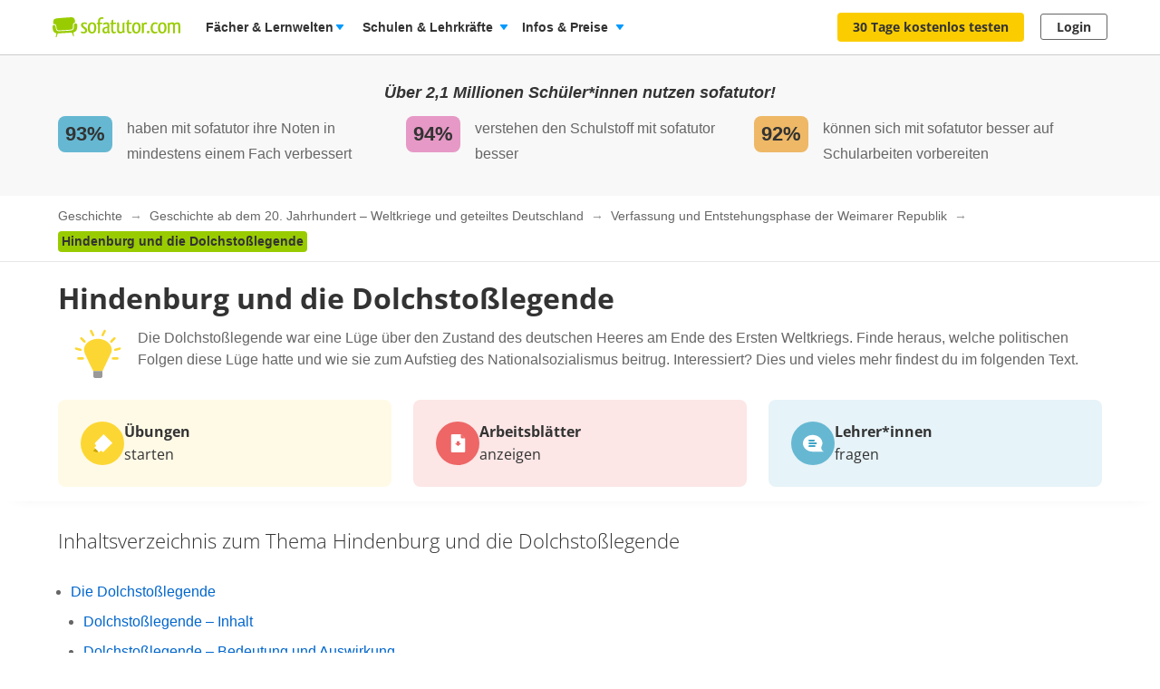

--- FILE ---
content_type: image/svg+xml
request_url: https://images.cdn.sofatutor.net/content_images/images/9174/original/dolchsto%C3%9Flegende-illustration_%283%29.svg?1634571982
body_size: 74322
content:
<svg xmlns="http://www.w3.org/2000/svg" xmlns:xlink="http://www.w3.org/1999/xlink" width="552.8439" height="499.2388" viewBox="0 0 552.8439 499.2388"><defs><clipPath id="clip-path" transform="translate(8.8439 15.4746)"><path d="M210.1512,271.2628c-.2449.3673-4.7749,2.816-7.8357,2.4487s-7.9581-3.673-9.4273-3.0609-1.5916,3.7955-5.6319,4.1628-6.3665,1.5916-6.7338,2.2037-2.816,9.06-2.816,9.06l-4.04,10.0394s1.3467,4.8974,2.2037,5.51a49.9575,49.9575,0,0,1,4.53,3.673c1.1019,1.1019,7.1011.2449,7.1011.2449s2.6935,3.6729,4.04,4.1627,5.8768.1224,6.8563.1224,2.2038-2.6935,2.2038-2.6935,2.571-.2449,3.55-.3673,1.7141-4.04,1.7141-4.04,2.571-.49,2.9383-1.714-4.53-3.5506-4.53-3.5506l3.5506-1.9589a44.1026,44.1026,0,0,1,4.8973-2.2038c1.5916-.49.3673-2.3262,1.7141-3.1833a60.5557,60.5557,0,0,0,5.387-5.02C220.9253,284.73,210.1512,271.2628,210.1512,271.2628Z" fill="#c48e68" stroke="#3f3734" stroke-miterlimit="10" stroke-width="0.9591"/></clipPath><clipPath id="clip-path-2" transform="translate(8.8439 15.4746)"><path d="M259.9813,333.9484s-38.199.2448-51.9114,3.1832-31.3428,8.0806-31.3428,8.0806-15.4265-3.1833-19.3444-1.4692-21.0584,22.0379-18.61,23.507,24.7314,1.959,32.3223-.9794,10.04-6.1216,14.447-5.1422,34.0363,3.1833,45.0553,4.4076,23.7519,4.6524,31.0979-.49S259.9813,333.9484,259.9813,333.9484Z" fill="#c48e68" stroke="#3f3734" stroke-miterlimit="10" stroke-width="0.9591"/></clipPath><clipPath id="clip-path-3" transform="translate(8.8439 15.4746)"><path d="M53.9271,324.2762c-.3673,1.4692,0,39.6682,3.673,54.36s22.4051,66.481,25.3435,69.7866,12.4882,3.673,12.4882,3.673a3.6523,3.6523,0,0,0,3.3056,2.9384c2.9384.3673,6.9787-1.8365,6.9787-1.8365s19.8341,9.55,27.9147,11.019,62.4406-.3673,62.4406-.3673-4.04-20.936-12.1208-27.18-37.8317-11.7535-40.0355-12.4881,3.3057-10.6517,1.4692-14.692-7.346-9.917-7.346-9.917,13.2228-14.3246,12.4882-17.263-5.51-.7346-2.2038-6.6114,20.936-37.0971,17.263-48.4833-40.77-38.9336-40.77-38.9336L53.56,322.807Z" fill="#e5cb98" stroke="#3f3734" stroke-miterlimit="10" stroke-width="0.9591"/></clipPath><clipPath id="clip-path-4" transform="translate(8.8439 15.4746)"><path d="M55.2738,22.1122S49.1522,49.17,51.356,53.5775s5.5095,8.0805,5.1422,11.7535-7.346,7.7133-6.6114,10.6516,5.8768,8.4479,5.8768,8.4479-6.6114,3.3057-6.2441,6.2441,23.5071,42.9738,31.5876,48.8506,80.1935,11.876,96.11,20.079,58.5228,28.0371,83.1318,28.0371,38.199-3.673,38.199-3.673,12.8555-7.346,19.4668-7.346,22.0379,3.3057,32.69,1.1019,22.0378-4.04,22.0378-4.04-19.8341-5.1421-27.9146-6.9786c0,0,21.3033-6.2441,27.18-3.673,0,0-12.4881-4.4076-19.8341-4.7749s-17.9976.3673-17.9976.3673l18.3649-5.8768a90.7173,90.7173,0,0,1-21.6705-8.0805c-11.019-5.8768-34.5261-5.8768-34.5261-5.8768s26.0782-1.8365,37.4644,3.673a66.9374,66.9374,0,0,0,22.0379,6.2441s14.3247,7.3459,24.9763,9.917,11.3862,5.51,11.3862,5.51-12.4881-11.3863-18.7322-14.3246-30.1184-16.1612-30.1184-16.1612c1.1019.7346,20.5687,3.3057,29.3838,0s20.5687,3.673,20.5687,3.673-1.4692-10.2843-34.8933-9.55-46.6468-9.1825-46.6468-9.1825,13.9573,4.7749,19.4668,2.2038c0,0-6.9787-.3673-17.2631-4.7749a57.3323,57.3323,0,0,1-16.5284-10.6516s23.5071,7.7132,29.7512,7.7132,19.0995,4.7749,19.0995,4.7749-10.6517-7.7132-16.1611-8.8151-8.4479-1.4692-8.4479-1.4692,9.9171-5.1422,16.5284-.7346c0,0-6.9786-4.7749-13.59-5.8768a80.0011,80.0011,0,0,1-11.019-2.5711s-5.5094-8.8151-18.7322-12.1208l4.7749,6.6113S286.06,82.594,279.8154,81.1248c0,0,8.8152.7346,14.3246,2.5711,0,0,3.3057-5.5095,13.9574-1.1019S330.87,90.6746,330.87,90.6746s-8.4479-6.9787-16.5285-8.4479-16.5284-7.7133-19.1-8.4479-2.2038,3.3057-9.55-.3673-19.1-21.3032-42.2393-30.1184S166.5652,28.3563,55.2738,22.1122Z" fill="#e5cb98" stroke="#3f3734" stroke-miterlimit="10" stroke-width="0.9591"/></clipPath><clipPath id="clip-path-5" transform="translate(8.8439 15.4746)"><path d="M139.7524,129.9755s0,10.774-1.2243,13.9573-5.3871,7.1011-7.8357,12.2433a64.9831,64.9831,0,0,0-3.9179,11.7535l38.6888-.7346,10.2843-18.61Z" fill="#e7c194" stroke="#3f3734" stroke-miterlimit="10" stroke-width="0.9591"/></clipPath><clipPath id="clip-path-6" transform="translate(8.8439 15.4746)"><path d="M188.1133,102.1832s-11.5087-.857-14.6919.2449-5.7543,2.0814-5.7543,2.0814-3.5506-.49-4.6525.1224-6.8562,5.2646-7.4684,5.51-5.2646-.7346-7.5908.1224a47.1677,47.1677,0,0,0-6.1216,3.1832s-1.1019-.3673-3.0609.8571-2.9383,1.3467-3.3056,3.0608a5.6531,5.6531,0,0,0,.9794,3.673s-1.5916,1.714-1.2243,5.387a16.1875,16.1875,0,0,0,3.673,9.4273c2.4486,3.0608,9.6722,9.3049,14.3246,12.8555s30.9755-2.9384,30.9755-2.9384S201.7033,103.6524,188.1133,102.1832Z" fill="#e7c194" stroke="#3f3734" stroke-miterlimit="10" stroke-width="0.9591"/></clipPath><clipPath id="clip-path-7" transform="translate(8.8439 15.4746)"><path d="M151.4447,113.294a10.2833,10.2833,0,0,0-1.3467,4.7749c0,2.5711,2.571,5.6319,2.4486,7.5908s-4.6524,2.9384-6.7338,1.5916-.857-13.4676-.857-13.4676a10.7506,10.7506,0,0,0,2.8159,1.2244C148.7512,115.1305,151.4447,113.294,151.4447,113.294Z" fill="#e5cb98" stroke="#3f3734" stroke-linecap="round" stroke-linejoin="round" stroke-width="0.9591"/></clipPath><clipPath id="clip-path-8" transform="translate(8.8439 15.4746)"><path d="M85.1474,204.9043s-9.55,4.6524-14.2022,21.793-7.3459,26.9352,1.4692,38.4439-6.8562,4.6524-6.8562,4.6524L43.0306,340.3149s18.8546,21.5481,33.5465,22.7724a181.05,181.05,0,0,0,26.69.2449s25.2211,1.2243,38.4438-3.4281a185.2733,185.2733,0,0,0,26.4455-12.2433s1.4692-21.0584-3.9179-36.73a140.0659,140.0659,0,0,0-12.9778-27.4249l.49-7.1011s4.4076,0,5.8768-3.1833a11.7074,11.7074,0,0,0,.7346-6.6113s14.447-12.9779,16.406-15.9163a37.99,37.99,0,0,0,3.4281-7.1011s9.3049-6.6114,11.2638-10.0395a39.5273,39.5273,0,0,0,2.9384-6.3665s1.2243,1.959,2.6935.98,18.12-16.8957,18.12-16.8957,25.7109-1.9589,29.3839-4.6525-2.9384-17.3854-2.9384-17.3854,1.714-2.4487.7346-3.673-4.1627-1.9589-4.1627-1.9589a29.6357,29.6357,0,0,0-7.5909-5.3871,64.4736,64.4736,0,0,0-13.7124-3.6729,35.7358,35.7358,0,0,0-4.8973.7346s-5.3871-6.3665-8.0806-7.1011-13.7124,2.6935-13.7124,2.6935-14.4471-3.1833-22.0379-5.1422S125.55,161.808,125.55,161.808Z" fill="#e5cb98" stroke="#3f3734" stroke-miterlimit="10" stroke-width="0.9591"/></clipPath><clipPath id="clip-path-9" transform="translate(8.8439 15.4746)"><path d="M122.6118,174.0512c-4.6524-4.8973-12.2433-4.4075-15.1816-2.2038,0,0-.7346-2.9383-2.2038-3.1832,0,0,2.6935-3.4281.9794-4.8973S96.901,166.46,96.901,166.46s.49-3.9178-10.2844-3.4281l-1.9589-1.2243a5.9393,5.9393,0,0,0-.49-4.4076c-1.2243-2.2038-12.4881-7.8357-12.4881-7.8357s5.1422-.98,4.1627-2.6935a7.8445,7.8445,0,0,0-2.9384-2.6935s3.1833,1.9589,2.9384-1.7141-1.2243-7.346-.9794-11.5087,3.6729-15.4265,3.6729-15.4265S75.8425,103.53,52.58,102.5505c-.2449.2449-9.3049,11.2638-16.406,20.3239s-12.9778,27.18-12.733,30.1184S31.5219,167.93,31.5219,167.93s8.8151,19.1,11.5087,21.0584,2.9383,4.1627,4.4075,4.4076,3.1833.7346,3.1833.7346,1.4692,4.4076,4.1627,5.8768a78.1608,78.1608,0,0,1,20.5687,14.9368c10.2843,10.0394,32.3222,17.1405,48.2385,3.6729S127.2643,178.9485,122.6118,174.0512Z" fill="#e5cb98" stroke="#3f3734" stroke-miterlimit="10" stroke-width="0.9591"/></clipPath><clipPath id="clip-path-10" transform="translate(8.8439 15.4746)"><path d="M123.3464,163.2772l4.4076-9.3049s28.8941-4.4076,49.4628,5.6319l.7346,8.3254S155.9135,161.0734,123.3464,163.2772Z" fill="#e5cb98" stroke="#3f3734" stroke-miterlimit="10" stroke-width="0.9591"/></clipPath><clipPath id="clip-path-11" transform="translate(8.8439 15.4746)"><path d="M111.5929,290.852s4.7749-6.244,8.8151-3.6729,13.2228,29.0165,14.3247,33.4241-4.04,15.4265-9.9171,13.59c0,0-5.51,4.04-12.1208,2.5711s-17.263-30.4857-17.9976-35.9952S105.3488,286.0772,111.5929,290.852Z" fill="#bc4c36" stroke="#3f3734" stroke-miterlimit="10" stroke-width="0.9591"/></clipPath><clipPath id="clip-path-12" transform="translate(8.8439 15.4746)"><path d="M344.0926,316.93c.3673,1.8365,15.4265,22.7725,19.4668,27.18,0,0-4.04,2.5711-.7346,6.244,0,0-6.2441-.3673-5.8768,6.9787,0,0-12.4881-.7346-12.1208.7346,0,0-37.8317,6.2441-42.2393,11.0189s-6.6114,19.0995-6.6114,19.0995l6.6114,14.692s1.1019,16.5284,2.9384,20.2014,5.8768,18.3649,5.8768,18.3649l30.853-6.8563-1.4692-9.3048,1.1019-3.3057-5.51-12.4882s2.5711-2.2038,1.1019-3.3057l12.4882-2.9383s5.8767,2.2038,8.08.7346,5.51-5.8768,5.51-5.8768,12.1208,2.5711,16.5284.3673l4.4076-2.2038s29.0165,11.3862,30.853,13.59,8.8152,7.7133,19.8341,13.9574,24.9763,19.0995,24.9763,19.0995l55.0947-11.3863s-21.3033-23.8744-27.9146-34.1587-22.4052-31.9549-22.4052-31.9549l-58.4-49.218Z" fill="#bc4c36" stroke="#3f3734" stroke-miterlimit="10" stroke-width="0.9591"/></clipPath><clipPath id="clip-path-13" transform="translate(8.8439 15.4746)"><path d="M328.5436,247.5109s2.9384,9.06,9.55,12.4881,16.6508,7.8357,24.7314,5.8768,13.4676-5.8768,15.9162-14.2022,25.466-13.2228,32.3223,4.4075,8.08,77.6224,8.08,77.6224-22.7724,5.6319-46.2795.7346-30.1185-13.4676-30.1185-13.4676l-4.8973-6.3665s-11.7535-10.5292-13.9573-15.9163-12.9779-27.9146-11.2638-40.6476S328.5436,247.5109,328.5436,247.5109Z" fill="#bc4c36" stroke="#3f3734" stroke-miterlimit="10" stroke-width="0.9591"/></clipPath><clipPath id="clip-path-14" transform="translate(8.8439 15.4746)"><path d="M501.1125,317.1139s2.5711,11.7535,2.9384,13.2227-8.2642,5.6931-7.7132,8.6315,2.3874,5.3258,1.6528,7.8969-2.9384,2.9384.3673,5.1422,9.7334,5.8767,11.0189,4.9585a17.3208,17.3208,0,0,0,4.9586,2.7547,2.6155,2.6155,0,0,0,3.4893-1.8365s.9182,1.1019,3.8566,1.1019a5.4082,5.4082,0,0,0,4.4076-2.571,3.4964,3.4964,0,0,1,2.9384-2.1426c2.3874-.3673,2.9384-4.6525,2.9384-4.6525s2.2038-5.1421.7346-7.5908c-2.0622-3.437-2.2144-10.5238-2.816-12.3657-.7144-2.1874-5.8155-.2449-6.55-2.8159s-.7346-8.2643-.7346-8.2643Z" fill="#e7c194" stroke="#3f3734" stroke-miterlimit="10" stroke-width="0.9591"/></clipPath><clipPath id="clip-path-15" transform="translate(8.8439 15.4746)"><path d="M209.6615,205.6389s0-5.51-1.4692-7.346-4.7749-2.7547-5.6931-1.8365-2.3263,2.6323-2.3263,2.6323l-1.6528.4591a37.0388,37.0388,0,0,0-5.02-3.0914c-1.4692-.5509-5.0963,2.9843-5.0963,2.9843s-2.8007-2.4792-4.0862-1.7446a6.739,6.739,0,0,0-2.1579,2.571s-2.4333,1.3315-3.3516,1.6988a2.7656,2.7656,0,0,0-1.2855,1.6528s-3.122.551-2.9384,2.9384-.9182,4.04.3673,6.6114,2.3874,4.7749,3.4893,5.1422a48.149,48.149,0,0,0,5.6932.7346s8.9988,3.122,9.55,3.122,15.9775-1.1019,15.9775-1.1019,2.2038-7.346,2.2038-9.9171S209.6615,205.6389,209.6615,205.6389Z" fill="#e7c194" stroke="#3f3734" stroke-miterlimit="10" stroke-width="0.9591"/></clipPath><clipPath id="clip-path-16" transform="translate(8.8439 15.4746)"><path d="M208.1311,214.0255a8.9972,8.9972,0,0,0-4.7137,2.2038s-3.3057.0612-4.4076.6122-5.3258,5.3258-5.3258,5.3258l1.2856,4.04s5.8767.3673,7.53.5509,4.7748-1.1019,4.7748-1.1019a2.3718,2.3718,0,0,0,2.2038,0c1.4692-.5509,5.6931-2.7547,5.8768-5.6931S211.498,213.8113,208.1311,214.0255Z" fill="#e7c194" stroke="#3f3734" stroke-miterlimit="10" stroke-width="0.9591"/></clipPath><clipPath id="clip-path-17" transform="translate(8.8439 15.4746)"><path d="M518.0694,293.0558c-.9794-3.673-7.101-16.1611-10.5291-21.793s-24.7315-23.0174-27.18-24.9763-8.3255.7346-8.3255.7346-9.7946-7.3459-15.6713-8.3254-10.04,3.9179-10.04,3.9179-3.673-2.2039-6.3665-3.4282-6.8562,5.3871-6.8562,5.3871-4.6525-10.04-5.8768-11.7536S416.45,230.37,414.4914,230.37s-5.8768,6.6114-5.8768,6.6114a65.5973,65.5973,0,0,1-11.5086-.7346,34.6748,34.6748,0,0,0-15.1817,1.2244c-3.673.9794-11.0189-3.1833-11.0189-3.1833L382.6589,249.96l3.1832,15.6714-1.714,64.6445,39.1785,63.42,13.2227,14.447s25.2211-16.406,34.7709-26.69,13.9573-26.9352,13.9573-26.9352a18.5923,18.5923,0,0,1-3.673-2.2038c-1.4692-1.2243-4.1627.2449-4.1627.2449s.2449-.98-.98-3.1832-5.8767-1.4692-5.8767-1.4692l-1.7141-4.6525-7.5908-.49a8.7805,8.7805,0,0,0-.9795-2.6935c-.7346-1.2244-12.9779-3.1833-14.2021-4.4076s-7.1012-47.259-7.1012-47.259l5.8768.9794,4.6525-2.2038,18.3649,3.673,18.8546,4.8973,4.1627,6.8562a18.09,18.09,0,0,1,1.9589,7.346c0,3.673,2.9384,11.0189,2.9384,11.0189l28.1595,1.2244S519.0489,296.7288,518.0694,293.0558Z" fill="#bc4c36" stroke="#3f3734" stroke-miterlimit="10" stroke-width="0.9591"/></clipPath><clipPath id="clip-path-18" transform="translate(8.8439 15.4746)"><path d="M417.43,360.6387c-5.1422-5.3871-24.2417-20.8136-26.69-26.2006s1.2243-33.5466,1.2243-33.5466,6.3665-2.2038,5.6319-7.5908-5.387-4.6525-7.5908-7.1011-.2449-4.4076,3.4281-7.5908,6.6114-8.57,6.1216-10.5293-8.8151-6.6113-8.8151-6.6113-5.8768-15.1817-9.305-20.079-8.57-8.3254-10.0394-8.3254a37.978,37.978,0,0,0-4.4076.49s11.5087,10.7741,14.2022,21.3033-3.4281,49.4628-2.2038,61.951-1.714,23.507,18.3649,43.8309,25.9558,33.0568,25.9558,33.0568S422.5719,366.0257,417.43,360.6387Z" fill="#bc4c36" stroke="#3f3734" stroke-miterlimit="10" stroke-width="0.9591"/></clipPath><clipPath id="clip-path-19" transform="translate(8.8439 15.4746)"><path d="M367.0487,220.5144s-9.1824-2.571-14.6919-7.1623-16.8957-11.0189-19.8341-11.7535-12.8554-2.7547-12.8554-2.7547a66.3111,66.3111,0,0,0,3.6729-5.8768,7.2831,7.2831,0,0,1,3.673-3.4893s-1.1019-.9183,1.1019-2.2038,3.8567-4.7749,3.8567-4.7749-2.02-3.122-1.4692-4.4076,5.3258-10.8353,25.8945-6.06,26.97,24.4367,27.3637,29.7511c.3673,4.9586-3.4893,4.9586-3.4893,4.9586s-2.2038,4.2239-4.04,4.04a12.1506,12.1506,0,0,1-3.8567-1.2855s-.7346,2.5711-1.2855,4.9585S367.0487,220.5144,367.0487,220.5144Z" fill="#bc4c36" stroke="#3f3734" stroke-miterlimit="10" stroke-width="0.9591"/></clipPath></defs><g id="Ebene_1" data-name="Ebene 1"><rect x="8.8439" y="15.4746" width="544" height="483.7642" fill="#e6d0a1"/></g><g id="Ebene_11" data-name="Ebene 11"><path d="M529.5781,107.203s-16.1611,17.63-23.507,22.0379-6.6114-5.8768-19.8341,3.6729-33.7915,16.1612-33.7915,16.1612-8.8151-3.673-21.3033,2.2038-22.0378,5.8767-22.0378,5.8767l-12.4882,2.2038,2.9384-8.0805s-6.6114-3.673-12.4881-3.673a87.6016,87.6016,0,0,0-11.019.7346l-7.3459-.7346s-4.4076-10.2844-9.55-1.4692-1.4692,1.4692-7.346,8.8151-41.8719,98.4359-41.8719,98.4359-24.2417,20.5687-27.9147,17.63-7.346-17.63-10.2843-4.4075-7.346,19.0995-7.346,19.0995l-9.55-8.0806s-3.6729-2.2038-6.6113,5.8768-2.2038,4.4076-8.8152,8.8151-12.4881.7346-9.55,9.55,8.0805,11.7535,0,14.6919-13.2228,2.9384-11.019,8.0806a42.65,42.65,0,0,0,4.4076,8.08s12.4881,3.673,19.8341,8.8152,1.4692,7.3459,2.9384,13.9573,8.8151,13.2227,8.8151,13.2227-14.6919,16.1612-29.3838,24.9763-8.8152,9.55-15.4265,13.2227,14.6919-26.4454-11.019,2.9384-14.6919,23.5071-30.1184,34.5261,47.0141-11.019,48.4833-4.4076,10.2844,10.2843,10.2844,10.2843l15.4265-.7346s-1.4692,2.2038,9.55-2.9384A168.4215,168.4215,0,0,0,272.47,435.5675l20.5686,4.4076,8.8152,6.6113s7.346-4.4075,13.9573-3.6729,5.1422-3.673,15.4266-2.9384,1.4691-7.346,15.4265-2.9384,28.6492,2.9384,28.6492,2.9384l15.4266-2.9384s-5.1422-5.1422,16.1611,1.4692,14.6919,8.0805,32.3222,3.673,56.5639-8.0806,56.5639-8.0806,14.6919-4.4076,20.5687-1.4692,6.6114-8.08,6.6114-8.08,2.2038-10.2844,7.3459-6.6114,2.9384-16.1611,2.9384-16.1611l1.4692-26.4455-8.8151-9.55-5.1422-12.4882,9.55.7346-5.1421-44.0758s10.2843-.7346,8.08-16.1611-6.6113-11.7535-4.4076-20.5687,1.4692-5.1421,2.2038-11.7535,1.4692-12.4881,1.4692-12.4881l-2.9384-20.5687a19.1739,19.1739,0,0,0,2.9384-18.3649c-3.673-11.019-.7346-8.0806-4.4076-14.692s-1.4691-1.4692-.7345-11.7535,1.4691-4.4076.7345-13.2227-.7345,6.6113.7346-13.2228,2.9384-17.63,4.4076-24.9763S529.5781,107.203,529.5781,107.203Z" transform="translate(8.8439 15.4746)" fill="#3f3734"/></g><g id="Ebene_12" data-name="Ebene 12"><path d="M248.35,233.9208l-25.7109,12.1209-1.1019,3.6729-9.55,4.7749-10.2844,8.8152L199.5,269.1814s18.7322,17.63,22.4051,17.9977,19.4668-5.51,26.0782-11.3863,16.8957-9.55,16.8957-9.55l6.2441-12.4882,9.1824-9.917-27.9146-9.55Z" transform="translate(8.8439 15.4746)" fill="#3f3734"/><path d="M218.5991,259.6317c0,1.4692,13.59,19.0995,13.59,19.0995" transform="translate(8.8439 15.4746)" fill="none" stroke="#bc4c36" stroke-linecap="round" stroke-miterlimit="10" stroke-width="1.2709"/><path d="M210.1512,271.2628c-.2449.3673-4.7749,2.816-7.8357,2.4487s-7.9581-3.673-9.4273-3.0609-1.5916,3.7955-5.6319,4.1628-6.3665,1.5916-6.7338,2.2037-2.816,9.06-2.816,9.06l-4.04,10.0394s1.3467,4.8974,2.2037,5.51a49.9575,49.9575,0,0,1,4.53,3.673c1.1019,1.1019,7.1011.2449,7.1011.2449s2.6935,3.6729,4.04,4.1627,5.8768.1224,6.8563.1224,2.2038-2.6935,2.2038-2.6935,2.571-.2449,3.55-.3673,1.7141-4.04,1.7141-4.04,2.571-.49,2.9383-1.714-4.53-3.5506-4.53-3.5506l3.5506-1.9589a44.1026,44.1026,0,0,1,4.8973-2.2038c1.5916-.49.3673-2.3262,1.7141-3.1833a60.5557,60.5557,0,0,0,5.387-5.02C220.9253,284.73,210.1512,271.2628,210.1512,271.2628Z" transform="translate(8.8439 15.4746)" fill="#c48e68"/><g clip-path="url(#clip-path)"><path d="M204.03,278.3639l-5.1422-.7346s-2.4487-4.7749-4.53-3.3057-1.4692,2.2038-4.2852,2.5711-5.8767.2449-6.6113,2.4487-1.5916,9.06-2.2038,10.0394,4.4076,1.959,3.9178.49-1.5916-3.4281-1.2243-3.1833a42.6547,42.6547,0,0,0,4.6524.8571l-.1224-4.04s5.51,2.6935,6.7338,1.714,1.3468,1.2244,1.3468,1.2244,6.9786-1.8365,8.9376-1.3468a9.9926,9.9926,0,0,1,2.3262.7346l-4.8973,7.7133s5.5094.9794,8.4478-.1225a10.44,10.44,0,0,1,5.02-.7346l-2.6935,14.2022-30.8531,10.2844-19.8341-15.7938,5.9992-27.9147,23.14-14.4471,28.1595.3673s7.9581,24.4866,4.4076,27.7923-5.9992-3.3057-8.8152-2.2038a23.949,23.949,0,0,1-5.9992,1.3467s2.0814-5.387.1225-3.9178-3.0608.857-3.0608.857.2448-2.3262-.98-3.3057S204.03,278.3639,204.03,278.3639Z" transform="translate(8.8439 15.4746)" fill="#3f3734"/><path d="M184.5628,292.9334c.219-.9856,5.1421-.49,5.1421-.49s.6122,3.55-.49,3.7954.49-1.3468-1.4692-1.2243S184.3179,294.0353,184.5628,292.9334Z" transform="translate(8.8439 15.4746)" fill="#c48e68" stroke="#3f3734" stroke-miterlimit="10" stroke-width="0.9591"/><path d="M198.3977,302.6056c-.6926.1731,1.714-.9795,3.0608.1224s1.5916,3.3057.2448,3.1833S199.8669,302.2383,198.3977,302.6056Z" transform="translate(8.8439 15.4746)" fill="#c48e68" stroke="#3f3734" stroke-miterlimit="10" stroke-width="0.9591"/></g><path d="M210.1512,271.2628c-.2449.3673-4.7749,2.816-7.8357,2.4487s-7.9581-3.673-9.4273-3.0609-1.5916,3.7955-5.6319,4.1628-6.3665,1.5916-6.7338,2.2037-2.816,9.06-2.816,9.06l-4.04,10.0394s1.3467,4.8974,2.2037,5.51a49.9575,49.9575,0,0,1,4.53,3.673c1.1019,1.1019,7.1011.2449,7.1011.2449s2.6935,3.6729,4.04,4.1627,5.8768.1224,6.8563.1224,2.2038-2.6935,2.2038-2.6935,2.571-.2449,3.55-.3673,1.7141-4.04,1.7141-4.04,2.571-.49,2.9383-1.714-4.53-3.5506-4.53-3.5506l3.5506-1.9589a44.1026,44.1026,0,0,1,4.8973-2.2038c1.5916-.49.3673-2.3262,1.7141-3.1833a60.5557,60.5557,0,0,0,5.387-5.02C220.9253,284.73,210.1512,271.2628,210.1512,271.2628Z" transform="translate(8.8439 15.4746)" fill="none" stroke="#3f3734" stroke-miterlimit="10" stroke-width="0.9591"/></g><g id="Ebene_13" data-name="Ebene 13"><path d="M259.9813,333.9484s-38.199.2448-51.9114,3.1832-31.3428,8.0806-31.3428,8.0806-15.4265-3.1833-19.3444-1.4692-21.0584,22.0379-18.61,23.507,24.7314,1.959,32.3223-.9794,10.04-6.1216,14.447-5.1422,34.0363,3.1833,45.0553,4.4076,23.7519,4.6524,31.0979-.49S259.9813,333.9484,259.9813,333.9484Z" transform="translate(8.8439 15.4746)" fill="#c48e68"/><g clip-path="url(#clip-path-2)"><path d="M259.4916,318.5218l-9.3583,5.01.2983-17.743-81.54,4.4076-38.199,32.5671,10.0729,19.9445-12.2767,12.6226,83.9889,11.9984,86.4374-14.9368Zm-25.9558,42.1169c.7347-.49,8.0806-5.3871,8.57-6.6114-10.7741,4.04-43.6473,7.346-50.4423,3.673-2.7586-1.4911-3.7954-4.04-4.9586-4.04a20.65,20.65,0,0,0-5.8889,1.6538l6.195-10.5914s18.61-5.8768,23.752-7.346c3.0711-.8774,15.9222-1.4054,26.0908-1.7928,2.15,5.48,5.6705,14.6767,5.4968,16.24-.2448,2.2038,3.4281,7.8357,3.4281,7.8357S232.8013,361.1284,233.5358,360.6387Z" transform="translate(8.8439 15.4746)" fill="#3f3734"/></g><path d="M259.9813,333.9484s-38.199.2448-51.9114,3.1832-31.3428,8.0806-31.3428,8.0806-15.4265-3.1833-19.3444-1.4692-21.0584,22.0379-18.61,23.507,24.7314,1.959,32.3223-.9794,10.04-6.1216,14.447-5.1422,34.0363,3.1833,45.0553,4.4076,23.7519,4.6524,31.0979-.49S259.9813,333.9484,259.9813,333.9484Z" transform="translate(8.8439 15.4746)" fill="none" stroke="#3f3734" stroke-miterlimit="10" stroke-width="0.9591"/><path d="M85.882,365.7809c-1.4692,0-43.3412,16.8957-44.81,16.5284s0-3.3057-4.4075-1.8365-31.22,9.917-31.22,9.917,20.936-4.7748,15.7938-1.8365S6.5456,395.532,6.5456,395.532l9.55-.7346L6.1783,399.94s23.5071-8.4479,21.6706-6.9787a30.2853,30.2853,0,0,0-4.04,4.4076l13.2228-3.3057s1.8364,4.7749,3.3056,2.5711a38.1647,38.1647,0,0,0,2.2038-3.673L84.78,375.6979Z" transform="translate(8.8439 15.4746)" fill="#3f3734"/></g><g id="Ebene_10" data-name="Ebene 10"><path d="M53.9271,324.2762c-.3673,1.4692,0,39.6682,3.673,54.36s22.4051,66.481,25.3435,69.7866,12.4882,3.673,12.4882,3.673a3.6523,3.6523,0,0,0,3.3056,2.9384c2.9384.3673,6.9787-1.8365,6.9787-1.8365s19.8341,9.55,27.9147,11.019,62.4406-.3673,62.4406-.3673-4.04-20.936-12.1208-27.18-37.8317-11.7535-40.0355-12.4881,3.3057-10.6517,1.4692-14.692-7.346-9.917-7.346-9.917,13.2228-14.3246,12.4882-17.263-5.51-.7346-2.2038-6.6114,20.936-37.0971,17.263-48.4833-40.77-38.9336-40.77-38.9336L53.56,322.807Z" transform="translate(8.8439 15.4746)" fill="#e5cb98"/><g clip-path="url(#clip-path-3)"><path d="M73.2714,341.5392l-5.387,38.199s15.7938,52.1563,17.9976,55.0947,16.5284,4.4076,21.3033.7346S129.59,423.814,129.59,423.814s-14.3246-1.4692-20.5687-1.1019a66.6134,66.6134,0,0,1-12.8554-.7346l16.8957-4.4076,17.63,1.4692-6.6114,1.8365s13.59,1.1019,15.7938,1.8365,3.673,5.5094,3.673,5.5094l-17.263,4.04-18.7322,5.1422,10.6516-.3673s15.0593-6.6114,19.4668-5.51,4.4076,3.3057,4.4076,3.3057,8.0806,9.55,1.4692,7.7133-7.7132-5.8768-7.7132-5.8768-23.5071,8.0806-21.6706,7.346,12.1208-5.51,12.1208-5.51-10.6516-3.3057-15.4265,3.673-8.0806,11.7535-8.0806,11.7535l11.019-5.5095L102.0431,462.38,41.4389,436.3021l-.3673-90.3553Z" transform="translate(8.8439 15.4746)" fill="#3f3734"/><path d="M157.5051,304.4421s-3.6729,43.3411-15.7938,56.9312-29.3838,17.9976-29.3838,17.9976,19.8341-1.1019,15.7938,1.4692a116.9872,116.9872,0,0,1-11.3862,5.8767s13.2227-2.2037,13.59-.7345-6.2441,17.263-4.4076,17.9976,8.0806,2.571,7.7133,5.1421-6.6114,17.9976-4.04,16.8957,7.3459-.3673,7.3459-.3673l50.6872,8.0806-6.6114-139.5733Z" transform="translate(8.8439 15.4746)" fill="#3f3734"/></g><path d="M53.9271,324.2762c-.3673,1.4692,0,39.6682,3.673,54.36s22.4051,66.481,25.3435,69.7866,12.4882,3.673,12.4882,3.673a3.6523,3.6523,0,0,0,3.3056,2.9384c2.9384.3673,6.9787-1.8365,6.9787-1.8365s19.8341,9.55,27.9147,11.019,62.4406-.3673,62.4406-.3673-4.04-20.936-12.1208-27.18-37.8317-11.7535-40.0355-12.4881,3.3057-10.6517,1.4692-14.692-7.346-9.917-7.346-9.917,13.2228-14.3246,12.4882-17.263-5.51-.7346-2.2038-6.6114,20.936-37.0971,17.263-48.4833-40.77-38.9336-40.77-38.9336L53.56,322.807Z" transform="translate(8.8439 15.4746)" fill="none" stroke="#3f3734" stroke-miterlimit="10" stroke-width="0.9591"/></g><g id="flag"><path d="M55.2738,22.1122S49.1522,49.17,51.356,53.5775s5.5095,8.0805,5.1422,11.7535-7.346,7.7133-6.6114,10.6516,5.8768,8.4479,5.8768,8.4479-6.6114,3.3057-6.2441,6.2441,23.5071,42.9738,31.5876,48.8506,80.1935,11.876,96.11,20.079,58.5228,28.0371,83.1318,28.0371,38.199-3.673,38.199-3.673,12.8555-7.346,19.4668-7.346,22.0379,3.3057,32.69,1.1019,22.0378-4.04,22.0378-4.04-19.8341-5.1421-27.9146-6.9786c0,0,21.3033-6.2441,27.18-3.673,0,0-12.4881-4.4076-19.8341-4.7749s-17.9976.3673-17.9976.3673l18.3649-5.8768a90.7173,90.7173,0,0,1-21.6705-8.0805c-11.019-5.8768-34.5261-5.8768-34.5261-5.8768s26.0782-1.8365,37.4644,3.673a66.9374,66.9374,0,0,0,22.0379,6.2441s14.3247,7.3459,24.9763,9.917,11.3862,5.51,11.3862,5.51-12.4881-11.3863-18.7322-14.3246-30.1184-16.1612-30.1184-16.1612c1.1019.7346,20.5687,3.3057,29.3838,0s20.5687,3.673,20.5687,3.673-1.4692-10.2843-34.8933-9.55-46.6468-9.1825-46.6468-9.1825,13.9573,4.7749,19.4668,2.2038c0,0-6.9787-.3673-17.2631-4.7749a57.3323,57.3323,0,0,1-16.5284-10.6516s23.5071,7.7132,29.7512,7.7132,19.0995,4.7749,19.0995,4.7749-10.6517-7.7132-16.1611-8.8151-8.4479-1.4692-8.4479-1.4692,9.9171-5.1422,16.5284-.7346c0,0-6.9786-4.7749-13.59-5.8768a80.0011,80.0011,0,0,1-11.019-2.5711s-5.5094-8.8151-18.7322-12.1208l4.7749,6.6113S286.06,82.594,279.8154,81.1248c0,0,8.8152.7346,14.3246,2.5711,0,0,3.3057-5.5095,13.9574-1.1019S330.87,90.6746,330.87,90.6746s-8.4479-6.9787-16.5285-8.4479-16.5284-7.7133-19.1-8.4479-2.2038,3.3057-9.55-.3673-19.1-21.3032-42.2393-30.1184S166.5652,28.3563,55.2738,22.1122Z" transform="translate(8.8439 15.4746)" fill="#e5cb98"/><g clip-path="url(#clip-path-4)"><path d="M44.3773,51.3737c1.1019,1.4692,20.936,11.3862,34.8933,11.7535s48.8507,7.7133,56.9313,6.2441,21.6705-5.1422,33.7914-.3673,25.3435,19.4668,35.9952,18.3649,19.8341-8.0806,37.4644-3.673,24.9763,12.8554,34.8933,17.63l19.0995,4.04s24.2417,9.55,38.9336,13.2227a162.6291,162.6291,0,0,0,26.0782,4.4076L310.6685,6.9306,109.7564-15.4746,48.4176,4.7268Z" transform="translate(8.8439 15.4746)" fill="#3f3734"/><path d="M337.8485,145.7692a108.49,108.49,0,0,0-38.9336-6.9786,54.2864,54.2864,0,0,0-13.9573-.3673c-8.4479.7346-17.63-.7346-19.8341-1.4692,1.4692,3.3057-3.3057,5.1422-3.3057,5.1422l-8.4479-3.673-.3672,5.1422-7.7133-4.4076s-4.4076,4.04-8.8152,3.3057-9.55-4.7749-9.55-4.7749l-9.55.7346s-90.3554-24.2417-95.4976-25.3436-7.7133,4.04-7.7133,4.04,3.673-8.0805,2.2039-12.4881-11.019-15.7939-18.365-19.4668c-6.5122-3.2562-40.1581-17.77-47.7115-21.0224-.967-.4164-1.5064-.6482-1.5064-.6482L-8.1463,125.9351l89.2534,71.9905,252.7011,52.8909,69.4194-74.9288S357.6826,153.4826,337.8485,145.7692Z" transform="translate(8.8439 15.4746)" fill="#bc4c36" stroke="#3f3734" stroke-miterlimit="10" stroke-width="0.9591"/></g><path d="M55.2738,22.1122S49.1522,49.17,51.356,53.5775s5.5095,8.0805,5.1422,11.7535-7.346,7.7133-6.6114,10.6516,5.8768,8.4479,5.8768,8.4479-6.6114,3.3057-6.2441,6.2441,23.5071,42.9738,31.5876,48.8506,80.1935,11.876,96.11,20.079,58.5228,28.0371,83.1318,28.0371,38.199-3.673,38.199-3.673,12.8555-7.346,19.4668-7.346,22.0379,3.3057,32.69,1.1019,22.0378-4.04,22.0378-4.04-19.8341-5.1421-27.9146-6.9786c0,0,21.3033-6.2441,27.18-3.673,0,0-12.4881-4.4076-19.8341-4.7749s-17.9976.3673-17.9976.3673l18.3649-5.8768a90.7173,90.7173,0,0,1-21.6705-8.0805c-11.019-5.8768-34.5261-5.8768-34.5261-5.8768s26.0782-1.8365,37.4644,3.673a66.9374,66.9374,0,0,0,22.0379,6.2441s14.3247,7.3459,24.9763,9.917,11.3862,5.51,11.3862,5.51-12.4881-11.3863-18.7322-14.3246-30.1184-16.1612-30.1184-16.1612c1.1019.7346,20.5687,3.3057,29.3838,0s20.5687,3.673,20.5687,3.673-1.4692-10.2843-34.8933-9.55-46.6468-9.1825-46.6468-9.1825,13.9573,4.7749,19.4668,2.2038c0,0-6.9787-.3673-17.2631-4.7749a57.3323,57.3323,0,0,1-16.5284-10.6516s23.5071,7.7132,29.7512,7.7132,19.0995,4.7749,19.0995,4.7749-10.6517-7.7132-16.1611-8.8151-8.4479-1.4692-8.4479-1.4692,9.9171-5.1422,16.5284-.7346c0,0-6.9786-4.7749-13.59-5.8768a80.0011,80.0011,0,0,1-11.019-2.5711s-5.5094-8.8151-18.7322-12.1208l4.7749,6.6113S286.06,82.594,279.8154,81.1248c0,0,8.8152.7346,14.3246,2.5711,0,0,3.3057-5.5095,13.9574-1.1019S330.87,90.6746,330.87,90.6746s-8.4479-6.9787-16.5285-8.4479-16.5284-7.7133-19.1-8.4479-2.2038,3.3057-9.55-.3673-19.1-21.3032-42.2393-30.1184S166.5652,28.3563,55.2738,22.1122Z" transform="translate(8.8439 15.4746)" fill="none" stroke="#3f3734" stroke-miterlimit="10" stroke-width="0.9591"/><path d="M52.3354,106.4684l3.1833-8.4479s2.6935-2.9384,4.4076-2.6935,3.9178-2.3262,5.8767-2.0814,2.2038-2.4486,4.4076-2.3262,5.2646-1.714,7.5908-.857,10.4068,2.6935,10.4068,2.6935L94.82,98.143s1.8365,5.387,0,4.8973-8.57-6.3665-10.2844-6.2441-6.244.6122-6.244,4.2851,1.5916,4.8973,3.9178,5.02,4.53-2.0814,5.8768-1.5916,4.6524,4.1627,2.9384,9.06c0,0-4.4076-4.8973-7.4684-3.5506a15.4883,15.4883,0,0,0-5.3871,4.6525l-22.8949-.8571Z" transform="translate(8.8439 15.4746)" fill="#e6d0a1"/></g><g id="head"><path d="M139.7524,129.9755s0,10.774-1.2243,13.9573-5.3871,7.1011-7.8357,12.2433a64.9831,64.9831,0,0,0-3.9179,11.7535l38.6888-.7346,10.2843-18.61Z" transform="translate(8.8439 15.4746)" fill="#e7c194"/><g clip-path="url(#clip-path-5)"><path d="M165.4633,133.526l-30.8531-4.04-6.244,29.996s12.2432-10.7741,15.7938-9.6722c3.1605.9809,27.0135,11.1512,27.027,11.1108l1.3773-7.6827Z" transform="translate(8.8439 15.4746)" fill="#3f3734"/></g><path d="M139.7524,129.9755s0,10.774-1.2243,13.9573-5.3871,7.1011-7.8357,12.2433a64.9831,64.9831,0,0,0-3.9179,11.7535l38.6888-.7346,10.2843-18.61Z" transform="translate(8.8439 15.4746)" fill="none" stroke="#3f3734" stroke-miterlimit="10" stroke-width="0.9591"/><path d="M188.1133,102.1832s-11.5087-.857-14.6919.2449-5.7543,2.0814-5.7543,2.0814-3.5506-.49-4.6525.1224-6.8562,5.2646-7.4684,5.51-5.2646-.7346-7.5908.1224a47.1677,47.1677,0,0,0-6.1216,3.1832s-1.1019-.3673-3.0609.8571-2.9383,1.3467-3.3056,3.0608a5.6531,5.6531,0,0,0,.9794,3.673s-1.5916,1.714-1.2243,5.387a16.1875,16.1875,0,0,0,3.673,9.4273c2.4486,3.0608,9.6722,9.3049,14.3246,12.8555s30.9755-2.9384,30.9755-2.9384S201.7033,103.6524,188.1133,102.1832Z" transform="translate(8.8439 15.4746)" fill="#e7c194"/><g clip-path="url(#clip-path-6)"><path d="M217.2523,84.4305" transform="translate(8.8439 15.4746)" fill="#e7c194" stroke="#3f3734" stroke-miterlimit="10" stroke-width="0.9591"/><path d="M133.7532,130.3428s7.2235,7.5908,15.549,9.1824,12.733,2.4487,12.733,2.4487l6.4889-11.5087,1.714-2.5711s2.3263-3.673,1.959-6.2441-3.4281-4.04-4.04-4.04-4.7749,5.5094-4.7749,5.5094,2.816-5.02,2.5711-6.244-3.1833-4.4076-3.1833-4.4076,3.673,2.4486,5.9993.857,10.1619-.7346,10.1619-.7346l3.9178,24.1193-7.7132,27.0576-41.9945-9.55Z" transform="translate(8.8439 15.4746)" fill="#3f3734"/></g><path d="M188.1133,102.1832s-11.5087-.857-14.6919.2449-5.7543,2.0814-5.7543,2.0814-3.5506-.49-4.6525.1224-6.8562,5.2646-7.4684,5.51-5.2646-.7346-7.5908.1224a47.1677,47.1677,0,0,0-6.1216,3.1832s-1.1019-.3673-3.0609.8571-2.9383,1.3467-3.3056,3.0608a5.6531,5.6531,0,0,0,.9794,3.673s-1.5916,1.714-1.2243,5.387a16.1875,16.1875,0,0,0,3.673,9.4273c2.4486,3.0608,9.6722,9.3049,14.3246,12.8555s30.9755-2.9384,30.9755-2.9384S201.7033,103.6524,188.1133,102.1832Z" transform="translate(8.8439 15.4746)" fill="none" stroke="#3f3734" stroke-miterlimit="10" stroke-width="0.9591"/><path d="M171.5849,116.0793s-.7346-5.7543-1.5916-6.06,1.408-4.7748,1.7753-6.06a2.386,2.386,0,0,1,2.7547-1.6528c.9182.3061.49,14.08.49,14.08Z" transform="translate(8.8439 15.4746)" fill="#3f3734"/><path d="M169.32,105.55c.1563-.0647.113,4.0463-1.4692,4.7137C166.9916,110.6262,166.4427,105.9786,169.32,105.55Z" transform="translate(8.8439 15.4746)" fill="#3f3734"/><path d="M169.626,109.8965a33.106,33.106,0,0,1-5.6319.1224c-2.5711-.2448-9.06-1.9589-9.9171-.9794s-2.4486,2.3262-1.4692,4.04,3.3057,3.9179,3.673,5.2647,2.5711,2.2037,3.1833.49-1.1019-3.0608-1.1019-3.0608" transform="translate(8.8439 15.4746)" fill="#e7c194" stroke="#3f3734" stroke-linecap="round" stroke-miterlimit="10" stroke-width="0.9591"/><path d="M151.4447,113.294a10.2833,10.2833,0,0,0-1.3467,4.7749c0,2.5711,2.571,5.6319,2.4486,7.5908s-4.6524,2.9384-6.7338,1.5916-.857-13.4676-.857-13.4676a10.7506,10.7506,0,0,0,2.8159,1.2244C148.7512,115.1305,151.4447,113.294,151.4447,113.294Z" transform="translate(8.8439 15.4746)" fill="#e5cb98"/><g clip-path="url(#clip-path-7)"><path d="M147.5881,113.9062a2.9544,2.9544,0,0,0-.7346,2.8465s-1.01.3673-.1837,2.112c0,0-1.1937,1.3774.0919,3.673,0,0-.6428.1836-.1837,1.4692s1.9283,1.1019,3.03.3673,1.9283-3.7648,1.9283-3.7648l3.9485,4.1321-3.9485,4.683-10.1007-.9182-.6427-12.029,3.673-5.3259Z" transform="translate(8.8439 15.4746)" fill="#3f3734"/><path d="M149.4246,113.1716s-.4591,2.9384,2.02,4.04,2.2038-5.1422,2.2038-5.1422Z" transform="translate(8.8439 15.4746)" fill="#3f3734"/><path d="M150.251,116.6609a8.1519,8.1519,0,0,0-4.4994.1837" transform="translate(8.8439 15.4746)" fill="none" stroke="#3f3734" stroke-linecap="round" stroke-linejoin="round" stroke-width="0.9591"/><path d="M145.3843,119.3238s1.4692-1.9283,4.7749-.8264" transform="translate(8.8439 15.4746)" fill="none" stroke="#3f3734" stroke-linecap="round" stroke-linejoin="round" stroke-width="0.9591"/><path d="M145.2007,123.3641s2.4792-2.8466,5.8767-2.5711" transform="translate(8.8439 15.4746)" fill="none" stroke="#3f3734" stroke-linecap="round" stroke-linejoin="round" stroke-width="0.9591"/></g><path d="M151.4447,113.294a10.2833,10.2833,0,0,0-1.3467,4.7749c0,2.5711,2.571,5.6319,2.4486,7.5908s-4.6524,2.9384-6.7338,1.5916-.857-13.4676-.857-13.4676a10.7506,10.7506,0,0,0,2.8159,1.2244C148.7512,115.1305,151.4447,113.294,151.4447,113.294Z" transform="translate(8.8439 15.4746)" fill="none" stroke="#3f3734" stroke-linecap="round" stroke-linejoin="round" stroke-width="0.9591"/><path d="M142.3061,113.8721a1.9774,1.9774,0,0,0-.3876.5043,2.7663,2.7663,0,0,0-.2711.6625,3.4318,3.4318,0,0,0-.0367,1.5081l.0011.0058a.2806.2806,0,0,1-.5344.1608,4.1779,4.1779,0,0,1-.3357-1.8031,3.7711,3.7711,0,0,1,.1664-.9505,3.14,3.14,0,0,1,.4533-.9381l.02-.0282a.644.644,0,0,1,1.0487.7477A.6605.6605,0,0,1,142.3061,113.8721Z" transform="translate(8.8439 15.4746)" fill="#3f3734"/><path d="M141.4665,120.8848a.1072.1072,0,0,0,.138-.0131c.0295-.0247.0484.0225.0873.074a3.3327,3.3327,0,0,0,.3288.3939l.0013.0018a.5421.5421,0,0,1-.0542.7055l-.0749.0744a4.0537,4.0537,0,0,0-.7907,1.1954,4.6207,4.6207,0,0,0-.3745,1.4428,5.3415,5.3415,0,0,0,.0978,1.5122,7.49,7.49,0,0,0,.485,1.4819l.0131.0311a.6352.6352,0,0,1-1.17.4948,8.7524,8.7524,0,0,1-.5734-1.7543,6.6111,6.6111,0,0,1-.1182-1.88,5.893,5.893,0,0,1,.479-1.8447,5.1749,5.1749,0,0,1,1.0992-1.6215l-.1291.78-.0011-.0029a3.5052,3.5052,0,0,1-.1677-.804,1.1367,1.1367,0,0,1,.0915-.5671.6487.6487,0,0,1,.6329-.3731.3367.3367,0,0,1,0,.6734Z" transform="translate(8.8439 15.4746)" fill="#3f3734"/><path d="M161.5454,127.16s-5.02,2.2038.3673,11.7535a28.724,28.724,0,0,1-2.6935-2.3262c-.49-.6121-2.0814,1.5917-1.8365,2.4487s-1.8365-1.2243-4.7749-.3673c0,0,4.53-3.1833,5.3871-5.8768S159.0968,128.139,161.5454,127.16Z" transform="translate(8.8439 15.4746)" fill="#3f3734"/><path d="M177.7065,167.0726s-6.1216-9.06-8.0805-14.692-2.2038-8.4478,1.5916-16.2835,3.9179-12.6106,2.5711-18.7322-.98-19.9565,5.1422-28.0371c0,0,2.3262,7.5908,7.9581,9.4273s19.8341.6122,24.9763,5.2646,10.2843,12.4882,10.4067,25.3436-2.2037,21.4257-11.6311,26.5679-22.0379,6.2441-24.3641,7.2235S177.7065,167.0726,177.7065,167.0726Z" transform="translate(8.8439 15.4746)" fill="#e5cb98" stroke="#3f3734" stroke-miterlimit="10" stroke-width="0.9591"/><path d="M168.5544,120.3368A7.5353,7.5353,0,0,0,167.5,122.411a5.5188,5.5188,0,0,0-.234,2.2459,14.1539,14.1539,0,0,0,1.4581,4.7876l.0111.0223a.26.26,0,0,1-.4111.305,8.1842,8.1842,0,0,1-1.6546-2.235,9.0454,9.0454,0,0,1-.894-2.6762,5.3753,5.3753,0,0,1,.3028-2.9729,4.9249,4.9249,0,0,1,1.8645-2.2913.4805.4805,0,0,1,.6556.6769Z" transform="translate(8.8439 15.4746)" fill="#3f3734"/><path d="M152.1181,111.8554s-.857,3.4281-.0306,5.1728,4.2239,6.8868,4.3157,7.2541a18.3871,18.3871,0,0,1-2.2037,4.224c-.6428.7652,3.03-1.7447,3.7648-4.4994s1.3817-4.5244.52-4.4382c-1.2243.1224-1.8977-.7958-2.9078-2.6323S151.8426,112.8655,152.1181,111.8554Z" transform="translate(8.8439 15.4746)" fill="#3f3734"/><path d="M150.4347,133.4648s-6.994-2.9679-8.754-5.3564c-2.1426-2.9078-1.7447-.704-1.7447-.704-.5629.2378,3.1025,6.1734,4.9892,6.8868a8.6773,8.6773,0,0,0,2.9384.6734s-4.224-3.2445-2.9384-2.6017S150.4347,133.4648,150.4347,133.4648Z" transform="translate(8.8439 15.4746)" fill="#3f3734"/><path d="M171.5676,123.6379a3.1024,3.1024,0,0,0-.4488-.9945,5.3621,5.3621,0,0,0-.7312-.9121,6.2724,6.2724,0,0,0-2.0645-.9782l-.0192-.0064a.6356.6356,0,1,1,.4027-1.2058l.0184.0065a12.9216,12.9216,0,0,1,1.26.5358,4.0137,4.0137,0,0,1,1.2428.8562,6.4505,6.4505,0,0,1,.8046,1.1718,3.9743,3.9743,0,0,1,.4879,1.4076.48.48,0,0,1-.9468.151Z" transform="translate(8.8439 15.4746)" fill="#3f3734"/><path d="M167.3,110.1414s-1.2244.6733.3673,4.1015" transform="translate(8.8439 15.4746)" fill="none" stroke="#3f3734" stroke-linecap="round" stroke-linejoin="round" stroke-width="0.9591"/><path d="M169.4423,110.0189s-.7346.2449-.1224,3.0608" transform="translate(8.8439 15.4746)" fill="none" stroke="#3f3734" stroke-linecap="round" stroke-linejoin="round" stroke-width="0.9591"/></g><g id="jacke"><path d="M72.292,242.0014l-13.59,5.8768-13.59-2.9384L44.01,250.0819s-8.0805,1.4692-8.4478,3.673-.3673,39.3009,1.4692,41.872,9.55,2.5711,9.55,2.5711L76.3323,299.3l-.3673-33.7914Z" transform="translate(8.8439 15.4746)" fill="#3f3734"/><path d="M85.1474,204.9043s-9.55,4.6524-14.2022,21.793-7.3459,26.9352,1.4692,38.4439-6.8562,4.6524-6.8562,4.6524L43.0306,340.3149s18.8546,21.5481,33.5465,22.7724a181.05,181.05,0,0,0,26.69.2449s25.2211,1.2243,38.4438-3.4281a185.2733,185.2733,0,0,0,26.4455-12.2433s1.4692-21.0584-3.9179-36.73a140.0659,140.0659,0,0,0-12.9778-27.4249l.49-7.1011s4.4076,0,5.8768-3.1833a11.7074,11.7074,0,0,0,.7346-6.6113s14.447-12.9779,16.406-15.9163a37.99,37.99,0,0,0,3.4281-7.1011s9.3049-6.6114,11.2638-10.0395a39.5273,39.5273,0,0,0,2.9384-6.3665s1.2243,1.959,2.6935.98,18.12-16.8957,18.12-16.8957,25.7109-1.9589,29.3839-4.6525-2.9384-17.3854-2.9384-17.3854,1.714-2.4487.7346-3.673-4.1627-1.9589-4.1627-1.9589a29.6357,29.6357,0,0,0-7.5909-5.3871,64.4736,64.4736,0,0,0-13.7124-3.6729,35.7358,35.7358,0,0,0-4.8973.7346s-5.3871-6.3665-8.0806-7.1011-13.7124,2.6935-13.7124,2.6935-14.4471-3.1833-22.0379-5.1422S125.55,161.808,125.55,161.808Z" transform="translate(8.8439 15.4746)" fill="#e5cb98"/><g clip-path="url(#clip-path-8)"><path d="M154.9341,160.8285s22.4051,22.7725,28.6492,34.8933S172.9317,225.473,168.8914,221.8a11.86,11.86,0,0,1-4.04-8.0806S158.607,231.717,139.14,235.39s-21.3033,4.04-21.3033,4.04,11.019,5.51,16.8958,4.4076-8.4479,15.7938-26.0782,21.3033c0,0,15.4265-2.9384,12.1208.3673s-19.8341,12.1208-19.8341,12.1208,15.0593,53.9928,17.63,70.5212,2.5711,23.5071,2.5711,23.5071l93.661-20.2014,67.95-166.386-26.4455-44.4431Z" transform="translate(8.8439 15.4746)" fill="#3f3734"/><path d="M86.1269,212.74s17.8751,9.7946,19.3443,12.2432,2.2038,7.346,2.2038,7.346l-4.1627.49-9.55-4.4075s12.4881,14.447,8.57,12.4881-36.73-32.5671-36.73-32.5671l8.0806-7.8357Z" transform="translate(8.8439 15.4746)" fill="#3f3734"/><path d="M68.4966,223.7589c-.2449,1.4692.49,31.0979,4.4075,35.5055s3.4282-14.9368,3.4282-14.9368,1.4691,14.4471,9.06,22.0379,21.793,3.4281,21.793,3.4281,0,1.4692,3.673,5.6319-13.7125,13.9573-13.7125,13.9573L65.0684,273.7115l-9.3048-27.425Z" transform="translate(8.8439 15.4746)" fill="#3f3734"/></g><path d="M85.1474,204.9043s-9.55,4.6524-14.2022,21.793-7.3459,26.9352,1.4692,38.4439-6.8562,4.6524-6.8562,4.6524L43.0306,340.3149s18.8546,21.5481,33.5465,22.7724a181.05,181.05,0,0,0,26.69.2449s25.2211,1.2243,38.4438-3.4281a185.2733,185.2733,0,0,0,26.4455-12.2433s1.4692-21.0584-3.9179-36.73a140.0659,140.0659,0,0,0-12.9778-27.4249l.49-7.1011s4.4076,0,5.8768-3.1833a11.7074,11.7074,0,0,0,.7346-6.6113s14.447-12.9779,16.406-15.9163a37.99,37.99,0,0,0,3.4281-7.1011s9.3049-6.6114,11.2638-10.0395a39.5273,39.5273,0,0,0,2.9384-6.3665s1.2243,1.959,2.6935.98,18.12-16.8957,18.12-16.8957,25.7109-1.9589,29.3839-4.6525-2.9384-17.3854-2.9384-17.3854,1.714-2.4487.7346-3.673-4.1627-1.9589-4.1627-1.9589a29.6357,29.6357,0,0,0-7.5909-5.3871,64.4736,64.4736,0,0,0-13.7124-3.6729,35.7358,35.7358,0,0,0-4.8973.7346s-5.3871-6.3665-8.0806-7.1011-13.7124,2.6935-13.7124,2.6935-14.4471-3.1833-22.0379-5.1422S125.55,161.808,125.55,161.808Z" transform="translate(8.8439 15.4746)" fill="none" stroke="#3f3734" stroke-miterlimit="10" stroke-width="0.9591"/><path d="M138.5689,167.3122c.7438,3.09-1.8507,6.3642-5.7951,7.3138s-7.7449-.7854-8.4887-3.8752,1.8507-6.3642,5.7951-7.3138a8.0691,8.0691,0,0,1,6.46,1.0012A4.9192,4.9192,0,0,1,138.5689,167.3122Z" transform="translate(8.8439 15.4746)" fill="#3f3734"/><path d="M138.5281,165.4809a76.6035,76.6035,0,0,0,10.5292,5.632c4.4076,1.714,16.406,10.774,18.61,12.9778s.49,8.0806.49,8.0806,4.6524,8.3254,4.1627,11.2638a6.8253,6.8253,0,0,1-2.9384,4.4076S166.1979,194.13,156.1584,185.07a138.4315,138.4315,0,0,0-21.793-15.6714S133.8756,163.522,138.5281,165.4809Z" transform="translate(8.8439 15.4746)" fill="#3f3734"/><path d="M122.6118,174.0512c-4.6524-4.8973-12.2433-4.4075-15.1816-2.2038,0,0-.7346-2.9383-2.2038-3.1832,0,0,2.6935-3.4281.9794-4.8973S96.901,166.46,96.901,166.46s.49-3.9178-10.2844-3.4281l-1.9589-1.2243a5.9393,5.9393,0,0,0-.49-4.4076c-1.2243-2.2038-12.4881-7.8357-12.4881-7.8357s5.1422-.98,4.1627-2.6935a7.8445,7.8445,0,0,0-2.9384-2.6935s3.1833,1.9589,2.9384-1.7141-1.2243-7.346-.9794-11.5087,3.6729-15.4265,3.6729-15.4265S75.8425,103.53,52.58,102.5505c-.2449.2449-9.3049,11.2638-16.406,20.3239s-12.9778,27.18-12.733,30.1184S31.5219,167.93,31.5219,167.93s8.8151,19.1,11.5087,21.0584,2.9383,4.1627,4.4075,4.4076,3.1833.7346,3.1833.7346,1.4692,4.4076,4.1627,5.8768a78.1608,78.1608,0,0,1,20.5687,14.9368c10.2843,10.0394,32.3222,17.1405,48.2385,3.6729S127.2643,178.9485,122.6118,174.0512Z" transform="translate(8.8439 15.4746)" fill="#e5cb98"/><g clip-path="url(#clip-path-9)"><path d="M78.9033,148.7077s-9.917.1836-13.7736,2.2038-7.346,4.04-11.2026,3.3056a9.2076,9.2076,0,0,1-5.51-2.9383s3.4893-3.1221,7.1623-2.9384a26.4,26.4,0,0,0,8.0806-1.2856l-4.7749-3.8566Z" transform="translate(8.8439 15.4746)" fill="#3f3734"/><path d="M78.9033,145.2183s-17.263-7.53-20.0177-7.53c0,0,8.4479,0,7.53-1.6528a6.3121,6.3121,0,0,1-.9182-2.7548S80.9235,138.24,82.3927,142.28,78.9033,145.2183,78.9033,145.2183Z" transform="translate(8.8439 15.4746)" fill="#3f3734"/><path d="M111.2256,169.46s-4.7749-2.3874-9.9171,10.6517-6.244,17.0793-6.244,17.0793,3.122-19.2831,4.7748-22.2215S89.7386,190.58,89.555,189.6614s4.2239-15.0592,6.9787-18.9158c0,0-7.346.1836-9.9171,12.4881s-4.04,18.9158-2.2038,17.4466,3.673-3.122,3.673-3.122a10.679,10.679,0,0,0-2.9384,7.346c0,4.5912-.7346,10.468-3.4893,6.4277s-.9183-17.4467-.9183-17.4467-4.7748-1.1019-5.1421-4.5912,1.2855-4.9585,5.6931-8.4478S96.5337,165.787,100.023,163.4s14.8756-6.9787,14.8756-6.9787Z" transform="translate(8.8439 15.4746)" fill="#3f3734"/><path d="M22.1558,154.2171l24.2417,31.955,14.3246,9.7334s.3673-7.7133,1.2855-4.4076,2.9384,3.673,2.9384,3.673,11.9372,16.5284,18.7322,21.8542,22.4052,9.3661,22.4052,9.3661S89.555,239.063,62.0076,213.7194s-38.75-36.5461-38.75-36.5461Z" transform="translate(8.8439 15.4746)" fill="#3f3734"/></g><path d="M122.6118,174.0512c-4.6524-4.8973-12.2433-4.4075-15.1816-2.2038,0,0-.7346-2.9383-2.2038-3.1832,0,0,2.6935-3.4281.9794-4.8973S96.901,166.46,96.901,166.46s.49-3.9178-10.2844-3.4281l-1.9589-1.2243a5.9393,5.9393,0,0,0-.49-4.4076c-1.2243-2.2038-12.4881-7.8357-12.4881-7.8357s5.1422-.98,4.1627-2.6935a7.8445,7.8445,0,0,0-2.9384-2.6935s3.1833,1.9589,2.9384-1.7141-1.2243-7.346-.9794-11.5087,3.6729-15.4265,3.6729-15.4265S75.8425,103.53,52.58,102.5505c-.2449.2449-9.3049,11.2638-16.406,20.3239s-12.9778,27.18-12.733,30.1184S31.5219,167.93,31.5219,167.93s8.8151,19.1,11.5087,21.0584,2.9383,4.1627,4.4075,4.4076,3.1833.7346,3.1833.7346,1.4692,4.4076,4.1627,5.8768a78.1608,78.1608,0,0,1,20.5687,14.9368c10.2843,10.0394,32.3222,17.1405,48.2385,3.6729S127.2643,178.9485,122.6118,174.0512Z" transform="translate(8.8439 15.4746)" fill="none" stroke="#3f3734" stroke-miterlimit="10" stroke-width="0.9591"/><path d="M123.3464,163.2772l4.4076-9.3049s28.8941-4.4076,49.4628,5.6319l.7346,8.3254S155.9135,161.0734,123.3464,163.2772Z" transform="translate(8.8439 15.4746)" fill="#e5cb98"/><g clip-path="url(#clip-path-10)"><path d="M124.9074,153.5744s25.3436-1.1019,33.1487,5.234a48.3106,48.3106,0,0,0-23.048-1.7447s20.11,3.5812,23.8744,6.3359,7.9887,6.4277,7.9887,6.4277l18.9159,4.1321L179.91,152.0133l-42.5147-11.2944Z" transform="translate(8.8439 15.4746)" fill="#3f3734"/></g><path d="M123.3464,163.2772l4.4076-9.3049s28.8941-4.4076,49.4628,5.6319l.7346,8.3254S155.9135,161.0734,123.3464,163.2772Z" transform="translate(8.8439 15.4746)" fill="none" stroke="#3f3734" stroke-miterlimit="10" stroke-width="0.9591"/><path d="M111.348,170.3783s-.2449-4.6525,1.2243-4.4076,6.6114,1.2243,6.6114,1.2243,1.4692-4.6524,2.9384-4.8973S133.8756,166.46,135.1,166.95s-1.4692,6.8563-5.8768,8.8152-11.019,2.6935-11.019,2.6935-.49-5.8768-2.6935-7.5908A3.6935,3.6935,0,0,0,111.348,170.3783Z" transform="translate(8.8439 15.4746)" fill="#e5cb98" stroke="#3f3734" stroke-miterlimit="10" stroke-width="0.9591"/><path d="M67.8844,266.61s36.73,8.8151,51.0544,10.2843,32.812-.49,32.812-.49,2.0814,7.1011,1.7141,10.04-1.4692,5.1421-13.9574,5.8767-76.7653-10.6516-78.6018-13.59S67.8844,266.61,67.8844,266.61Z" transform="translate(8.8439 15.4746)" fill="#bc4c36" stroke="#3f3734" stroke-miterlimit="10" stroke-width="0.9591"/><path d="M95.7991,285.3426c-.0441.1322-.379,1.01-.9458,2.49C90.6966,298.6879,74.07,341.9357,68.2517,361.006c-6.6114,21.6706-10.2843,25.3436-9.55,28.6492s6.9787,13.9574,6.9787,13.9574,34.526-98.0686,37.4644-106.8838,14.6919-27.5474,10.6517-21.6706c-.6243.908-17.263-2.5711-17.263-2.5711" transform="translate(8.8439 15.4746)" fill="#3f3734"/><path d="M66.4152,262.57S47.3157,274.6909,47.683,276.8947s-1.4692,2.9384,1.1019,6.6114S62.0076,308.85,62.0076,308.85s11.7536,4.4076,15.0593,1.8365,10.6516-10.2843,10.6516-10.2843-4.04-21.6706-5.8768-25.3436-6.244-3.3057-7.7132-4.4076S67.8844,263.3047,66.4152,262.57Z" transform="translate(8.8439 15.4746)" fill="#bc4c36" stroke="#3f3734" stroke-miterlimit="10" stroke-width="0.9591"/><path d="M111.5929,290.852s4.7749-6.244,8.8151-3.6729,13.2228,29.0165,14.3247,33.4241-4.04,15.4265-9.9171,13.59c0,0-5.51,4.04-12.1208,2.5711s-17.263-30.4857-17.9976-35.9952S105.3488,286.0772,111.5929,290.852Z" transform="translate(8.8439 15.4746)" fill="#bc4c36"/><g clip-path="url(#clip-path-11)"><path d="M128.4886,286.8118c-.3673,2.2037,2.9384,19.4668-.3673,25.3435s-16.5284-21.3033-16.5284-21.3033,5.5094,26.8128,4.04,29.7512-12.8555,6.2441-12.8555,6.2441L111.96,344.11l27.9146-4.04,6.2441-35.6279Z" transform="translate(8.8439 15.4746)" fill="#3f3734"/></g><path d="M111.5929,290.852s4.7749-6.244,8.8151-3.6729,13.2228,29.0165,14.3247,33.4241-4.04,15.4265-9.9171,13.59c0,0-5.51,4.04-12.1208,2.5711s-17.263-30.4857-17.9976-35.9952S105.3488,286.0772,111.5929,290.852Z" transform="translate(8.8439 15.4746)" fill="none" stroke="#3f3734" stroke-miterlimit="10" stroke-width="0.9591"/><path d="M47.683,280.5677c-1.599-1.3039,7.6372,2.8217,21.0584,5.8768L81.23,275.9152" transform="translate(8.8439 15.4746)" fill="none" stroke="#3f3734" stroke-miterlimit="10" stroke-width="0.9591"/><line x1="84.1967" y1="327.1402" x2="77.5853" y2="301.919" fill="none" stroke="#3f3734" stroke-miterlimit="10" stroke-width="0.9591"/><polyline points="80.769 284.534 65.832 298.491 76.361 325.671" fill="none" stroke="#3f3734" stroke-miterlimit="10" stroke-width="0.9591"/><path d="M161.3618,213.9643c.5939.1485,1.714-1.8365,2.9384.98s2.0813,9.6721,1.2243,12.2432.49,8.4479-2.3262,13.3452-5.8768,12.1208-7.4684,10.1619,2.5711-4.6524,1.9589-6.6114-3.1833,1.8365-1.9589-2.9383,5.1421-15.9163,3.6729-18.7322S160.872,213.8419,161.3618,213.9643Z" transform="translate(8.8439 15.4746)" fill="#bc4c36" stroke="#3f3734" stroke-miterlimit="10" stroke-width="0.9591"/></g><g id="Ebene_6" data-name="Ebene 6"><path d="M179.7108,210.8156s-16.5433,1.5033-17.3083,1.8019-2.8586,2.4187-2.5711,3.3057-.49,3.0608-.49,3.0608l20.6858-2.2379Z" transform="translate(8.8439 15.4746)" fill="#f4e9dc" stroke="#3f3734" stroke-miterlimit="10" stroke-width="0.9591"/><path d="M353.6423,230.6151s14.9368,1.7141,20.2014,6.1217,14.4471,15.0592,12.733,21.3033-41.8719,19.4668-47.5039,15.6714S322.5444,258.04,322.5444,258.04l8.3255-22.5276,23.507-5.02Z" transform="translate(8.8439 15.4746)" fill="#e7c194" stroke="#3f3734" stroke-miterlimit="10" stroke-width="0.9591"/><path d="M329.0334,249.96a74.4316,74.4316,0,0,0,7.5908,4.1627c2.4486.98,6.8562,5.1422,10.04,6.8563" transform="translate(8.8439 15.4746)" fill="none" stroke="#3f3734" stroke-linecap="round" stroke-miterlimit="10" stroke-width="1.6834"/><path d="M362.2126,236.8592s-3.1832,4.6525-1.8365,4.2852,4.7749-5.2646,6.1217-4.6525,1.714,11.5087,3.0608,10.4068,2.6935-7.1011,1.8365-9.55S366.62,230.86,366.62,230.86Z" transform="translate(8.8439 15.4746)" fill="#3f3734"/><path d="M359.1518,259.1419a11.1457,11.1457,0,0,0,0-4.2851c-.49-1.9589-2.2038-1.3467-2.5711-1.9589s.7346-8.4479.7346-8.4479l-.9173.5242c.0379-.0965.06-.1569.06-.1569s-5.6319,1.5917-6.2441,1.8365-9.917,1.7141-11.1413,2.3263-11.876,2.2037-11.9985,2.571l8.8152,6.2441a52.9357,52.9357,0,0,1,6.2226-.93c.0748.7644,2.1748,2.0361,3.6944,3.1336,2.2038,1.5916,4.04,2.4486,5.2647,4.8973s2.3262,1.714,3.0608.98-1.5916-5.1422-3.673-6.2441c-1.3507-.7151-3.8812-1.9428-5.4957-2.7187a3.5,3.5,0,0,1,.5984.1476c2.1893.8067,5.6778-.7716,6.0809-.96.4954.6418,1.1479.9709,1.3875,1.45.3673.7346,2.3262-2.3262,2.3262-2.3262s-.3673,3.5506.49,4.7749,2.4487,2.571.7346,3.7954,1.2243,5.1422,4.8974,4.4076-.49-7.7133-.49-7.7133Zm-4.7749-10.2843c0,.857-2.5711,3.1833-3.1832,3.3057-.2954.0591-3.55.857-3.55.857s1.4691-2.0813,2.571-4.04,3.0608-.7347,4.1627-1.102c.0273-.0091.054-.0257.0811-.0376A9.6048,9.6048,0,0,0,354.3769,248.8576Z" transform="translate(8.8439 15.4746)" fill="#3f3734"/><path d="M224.4758,206.8632s-11.0189-4.6524-11.2638,4.4076-2.4486,11.9984,1.7141,16.406,11.0189,13.9573,16.1611,10.0394,6.1216-23.507,6.1216-23.507Z" transform="translate(8.8439 15.4746)" fill="#3f3734" stroke="#3f3734" stroke-miterlimit="10" stroke-width="0.9591"/><path d="M344.0926,316.93c.3673,1.8365,15.4265,22.7725,19.4668,27.18,0,0-4.04,2.5711-.7346,6.244,0,0-6.2441-.3673-5.8768,6.9787,0,0-12.4881-.7346-12.1208.7346,0,0-37.8317,6.2441-42.2393,11.0189s-6.6114,19.0995-6.6114,19.0995l6.6114,14.692s1.1019,16.5284,2.9384,20.2014,5.8768,18.3649,5.8768,18.3649l30.853-6.8563-1.4692-9.3048,1.1019-3.3057-5.51-12.4882s2.5711-2.2038,1.1019-3.3057l12.4882-2.9383s5.8767,2.2038,8.08.7346,5.51-5.8768,5.51-5.8768,12.1208,2.5711,16.5284.3673l4.4076-2.2038s29.0165,11.3862,30.853,13.59,8.8152,7.7133,19.8341,13.9574,24.9763,19.0995,24.9763,19.0995l55.0947-11.3863s-21.3033-23.8744-27.9146-34.1587-22.4052-31.9549-22.4052-31.9549l-58.4-49.218Z" transform="translate(8.8439 15.4746)" fill="#bc4c36"/><g clip-path="url(#clip-path-12)"><path d="M341.1542,318.7667,404.33,333.4586s.3673,18.3649-.7346,18.7322-16.1611-2.9384-22.0379-4.04-16.1611-4.04-16.1611-4.04,53.2582,21.3033,44.0758,21.3033-27.5474-9.9171-27.18-7.346,6.6114,7.346-10.6517-2.2038S341.8888,326.48,341.8888,326.48Z" transform="translate(8.8439 15.4746)" fill="#3f3734"/><path d="M349.6021,348.1505s20.936,11.7536,24.6089,13.59,33.4242,10.6516,42.2393,12.4881-23.5071-1.1019-19.8341.3673,23.8744,4.7749,26.4455,7.7133-1.4692,6.9786-5.5095,4.7748-47.3814-24.2416-42.9739-19.8341,23.14,13.2228,31.22,18.365,14.6919,12.1208,29.7511,17.63l40.0355-45.9123,23.5071,32.6895s-34.1587,14.3247-42.6066,23.14-8.8151,6.6114-8.8151,6.6114-37.4644-22.4052-50.6872-31.5877-31.9549-21.6705-40.4028-27.18S349.6021,348.1505,349.6021,348.1505Z" transform="translate(8.8439 15.4746)" fill="#3f3734"/><path d="M310.6685,439.6078s-8.4479-20.5687-6.2441-19.8341,2.2038-7.7133,8.4478,4.4076S324.2585,444.75,324.2585,444.75s1.8365-13.59-1.8365-18.365-10.2843-19.8341-10.2843-19.8341,12.8554,10.2844,17.263,13.2228,16.1611,6.244,13.2227,2.9384-15.0592-17.263-12.1208-17.63,15.7938.7346,13.59-2.5711-14.3246-12.8555-14.3246-12.8555,17.9976,8.4479,22.4051,10.6517,11.019,2.9384,7.7133,0-19.0995-14.3246-19.0995-14.3246,19.0995,11.0189,25.7109,10.6516,14.3246,0,12.8554-1.8365-15.4265-10.6516-14.3246-9.917,30.853,12.1208,30.853,12.1208-1.8365-10.2844,0-11.0189,6.9787-4.4076,6.6114-8.0806-1.4692-10.2844-1.4692-10.2844l3.3057-.3673s3.3057,8.4479.7346,12.8555-9.9171,4.7749-8.0806,8.08,9.1825,9.9171,9.1825,9.9171,10.6516.7346,11.3862,4.04a73.3886,73.3886,0,0,1,1.1019,8.4478s53.6255,23.8744,59.87,28.282-157.9382,11.0189-157.9382,11.0189L308.832,438.1386Z" transform="translate(8.8439 15.4746)" fill="#3f3734"/><polygon points="482.96 407.334 493.612 431.575 526.668 439.289 530.341 442.962 506.1 397.784 482.96 407.334" fill="#3f3734"/></g><path d="M344.0926,316.93c.3673,1.8365,15.4265,22.7725,19.4668,27.18,0,0-4.04,2.5711-.7346,6.244,0,0-6.2441-.3673-5.8768,6.9787,0,0-12.4881-.7346-12.1208.7346,0,0-37.8317,6.2441-42.2393,11.0189s-6.6114,19.0995-6.6114,19.0995l6.6114,14.692s1.1019,16.5284,2.9384,20.2014,5.8768,18.3649,5.8768,18.3649l30.853-6.8563-1.4692-9.3048,1.1019-3.3057-5.51-12.4882s2.5711-2.2038,1.1019-3.3057l12.4882-2.9383s5.8767,2.2038,8.08.7346,5.51-5.8768,5.51-5.8768,12.1208,2.5711,16.5284.3673l4.4076-2.2038s29.0165,11.3862,30.853,13.59,8.8152,7.7133,19.8341,13.9574,24.9763,19.0995,24.9763,19.0995l55.0947-11.3863s-21.3033-23.8744-27.9146-34.1587-22.4052-31.9549-22.4052-31.9549l-58.4-49.218Z" transform="translate(8.8439 15.4746)" fill="none" stroke="#3f3734" stroke-miterlimit="10" stroke-width="0.9591"/><g id="shirt"><path d="M328.5436,247.5109s2.9384,9.06,9.55,12.4881,16.6508,7.8357,24.7314,5.8768,13.4676-5.8768,15.9162-14.2022,25.466-13.2228,32.3223,4.4075,8.08,77.6224,8.08,77.6224-22.7724,5.6319-46.2795.7346-30.1185-13.4676-30.1185-13.4676l-4.8973-6.3665s-11.7535-10.5292-13.9573-15.9163-12.9779-27.9146-11.2638-40.6476S328.5436,247.5109,328.5436,247.5109Z" transform="translate(8.8439 15.4746)" fill="#bc4c36"/><g clip-path="url(#clip-path-13)"><path d="M370.9054,309.0945s-7.7133-.1224-26.4455-7.2235c-16.0456-6.0827-32.3112-32.5257-35.7992-38.2763l-7.542,48.3158,63.665,23.507s-19.3444-17.63-16.6508-16.8957,16.8957-2.6935,16.8957-2.6935-7.346-1.4692-19.0995-4.6525-14.4471-11.0189-14.4471-11.0189,1.9589,1.7141,11.7536,5.6319S370.9054,309.0945,370.9054,309.0945Z" transform="translate(8.8439 15.4746)" fill="#3f3734"/><path d="M347.3983,271.7525s13.7124,3.673,23.9968-1.714c0,0-21.5482,4.6524-29.8736-4.4076-7.6644-8.3407,1.4742-10.454,2.9747-10.7373l-8.1169,1.4324s-1.9483-2.6176-2.2038-1.9589c-.7848,2.0232.4921,10.7763,6.3665,16.406,5.8768,5.6319,24.2417,10.2843,36.9747.7345C377.5167,271.5076,364.5388,278.6088,347.3983,271.7525Z" transform="translate(8.8439 15.4746)" fill="#3f3734"/></g><path d="M328.5436,247.5109s2.9384,9.06,9.55,12.4881,16.6508,7.8357,24.7314,5.8768,13.4676-5.8768,15.9162-14.2022,25.466-13.2228,32.3223,4.4075,8.08,77.6224,8.08,77.6224-22.7724,5.6319-46.2795.7346-30.1185-13.4676-30.1185-13.4676l-4.8973-6.3665s-11.7535-10.5292-13.9573-15.9163-12.9779-27.9146-11.2638-40.6476S328.5436,247.5109,328.5436,247.5109Z" transform="translate(8.8439 15.4746)" fill="none" stroke="#3f3734" stroke-miterlimit="10" stroke-width="0.9591"/></g><path d="M501.1125,317.1139s2.5711,11.7535,2.9384,13.2227-8.2642,5.6931-7.7132,8.6315,2.3874,5.3258,1.6528,7.8969-2.9384,2.9384.3673,5.1422,9.7334,5.8767,11.0189,4.9585a17.3208,17.3208,0,0,0,4.9586,2.7547,2.6155,2.6155,0,0,0,3.4893-1.8365s.9182,1.1019,3.8566,1.1019a5.4082,5.4082,0,0,0,4.4076-2.571,3.4964,3.4964,0,0,1,2.9384-2.1426c2.3874-.3673,2.9384-4.6525,2.9384-4.6525s2.2038-5.1421.7346-7.5908c-2.0622-3.437-2.2144-10.5238-2.816-12.3657-.7144-2.1874-5.8155-.2449-6.55-2.8159s-.7346-8.2643-.7346-8.2643Z" transform="translate(8.8439 15.4746)" fill="#e7c194"/><g clip-path="url(#clip-path-14)"><path d="M535.0876,311.3289" transform="translate(8.8439 15.4746)" fill="#e7c194" stroke="#3f3734" stroke-miterlimit="10" stroke-width="0.9591"/><path d="M534.72,341.5392s-1.8365,5.387-4.04,5.1422-3.0608-.7346-3.0608.1224-.1224,4.6524-.9794,5.02-2.3263-1.8365-2.3263-1.8365,1.2244-3.9178.6122-3.3056-4.6524,4.2851-4.2851,4.53.9794-.2449,1.8364,0,1.4692,2.5711,1.4692,2.5711-3.55,3.0608-4.4075,2.3262a27.7526,27.7526,0,0,1-2.5711-3.0608s.9794,1.5916.3673,4.7748a19.5106,19.5106,0,0,0,.3673,7.1011l12.9778.2449Z" transform="translate(8.8439 15.4746)" fill="#3f3734"/></g><path d="M501.1125,317.1139s2.5711,11.7535,2.9384,13.2227-8.2642,5.6931-7.7132,8.6315,2.3874,5.3258,1.6528,7.8969-2.9384,2.9384.3673,5.1422,9.7334,5.8767,11.0189,4.9585a17.3208,17.3208,0,0,0,4.9586,2.7547,2.6155,2.6155,0,0,0,3.4893-1.8365s.9182,1.1019,3.8566,1.1019a5.4082,5.4082,0,0,0,4.4076-2.571,3.4964,3.4964,0,0,1,2.9384-2.1426c2.3874-.3673,2.9384-4.6525,2.9384-4.6525s2.2038-5.1421.7346-7.5908c-2.0622-3.437-2.2144-10.5238-2.816-12.3657-.7144-2.1874-5.8155-.2449-6.55-2.8159s-.7346-8.2643-.7346-8.2643Z" transform="translate(8.8439 15.4746)" fill="none" stroke="#3f3734" stroke-miterlimit="10" stroke-width="0.9591"/><path d="M504.2579,340.9123a16.8029,16.8029,0,0,0,.3237,4.2039,5.1884,5.1884,0,0,0,.7162,1.7927l.2867.38a4.551,4.551,0,0,1,.3563.5386,9.9079,9.9079,0,0,1,.5273,1.049c.6124,1.3855,1.0946,2.7561,1.604,4.1031a17.1979,17.1979,0,0,0,1.7942,3.7107l.03.0412a.7161.7161,0,0,1-1.1314.8769,14.2138,14.2138,0,0,1-2.1587-4.0631c-.55-1.3718-.9769-2.7783-1.5058-4.08a8.5847,8.5847,0,0,0-.424-.92,3.1988,3.1988,0,0,0-.232-.3826l-.3356-.52a6.4773,6.4773,0,0,1-.7331-2.31,12.0886,12.0886,0,0,1,.346-4.5135.273.273,0,0,1,.5369.0768Z" transform="translate(8.8439 15.4746)" fill="#3f3734"/><path d="M501.1062,347.9876c.649.0472,1.31.0691,1.9518.0543a8.69,8.69,0,0,0,.9341-.0691c.27-.0273.6253-.1492.5793-.174a.717.717,0,1,1,.7955,1.1932,2.4166,2.4166,0,0,1-1.3476.2013,9.8238,9.8238,0,0,1-1.0467-.1475c-.6758-.1313-1.3249-.2956-1.9761-.4875a.2919.2919,0,0,1,.1034-.5712Z" transform="translate(8.8439 15.4746)" fill="#3f3734"/><path d="M509.6908,350.2784a5.4039,5.4039,0,0,0,1.0771.7852,9.27,9.27,0,0,0,1.2933.6314,2.6073,2.6073,0,0,0,2.46-.06l.0235-.0188a.4829.4829,0,0,1,.7059.6415,2.4115,2.4115,0,0,1-1.7684.985,4.2721,4.2721,0,0,1-1.8693-.2189,5.2626,5.2626,0,0,1-1.6213-.8176,3.2161,3.2161,0,0,1-1.1742-1.5306.4744.4744,0,0,1,.7828-.4854Z" transform="translate(8.8439 15.4746)" fill="#3f3734"/><g id="haende"><path d="M230.475,226.0851s-14.447-2.9383-16.1611-3.4281-19.8341-.9794-23.2622-3.1832,1.7141-15.1817,11.2638-14.4471,20.8136.7346,20.8136.7346S233.6583,218.4943,230.475,226.0851Z" transform="translate(8.8439 15.4746)" fill="#e7c194" stroke="#3f3734" stroke-miterlimit="10" stroke-width="0.9591"/><path d="M209.6615,205.6389s0-5.51-1.4692-7.346-4.7749-2.7547-5.6931-1.8365-2.3263,2.6323-2.3263,2.6323l-1.6528.4591a37.0388,37.0388,0,0,0-5.02-3.0914c-1.4692-.5509-5.0963,2.9843-5.0963,2.9843s-2.8007-2.4792-4.0862-1.7446a6.739,6.739,0,0,0-2.1579,2.571s-2.4333,1.3315-3.3516,1.6988a2.7656,2.7656,0,0,0-1.2855,1.6528s-3.122.551-2.9384,2.9384-.9182,4.04.3673,6.6114,2.3874,4.7749,3.4893,5.1422a48.149,48.149,0,0,0,5.6932.7346s8.9988,3.122,9.55,3.122,15.9775-1.1019,15.9775-1.1019,2.2038-7.346,2.2038-9.9171S209.6615,205.6389,209.6615,205.6389Z" transform="translate(8.8439 15.4746)" fill="#e7c194"/><g clip-path="url(#clip-path-15)"><path d="M223.4352,185.2538" transform="translate(8.8439 15.4746)" fill="#e7c194" stroke="#3f3734" stroke-miterlimit="10" stroke-width="0.9591"/><path d="M176.9719,217.0251s1.7141,1.3468,2.816.3673,1.2243-1.3467,1.2243-1.3467,2.4487,1.8364,3.4281,1.3467a7.0964,7.0964,0,0,0,1.959-1.8365s.49,1.5916,3.7954.8571l3.3057-.7346a28.6408,28.6408,0,0,0,4.4075,1.3467c1.5917.2449,1.8365-.2448,1.8365-.2448s-5.7543,4.2851-6.06,5.387-.6734,2.4486-.6734,2.4486l-14.8143-3.7954Z" transform="translate(8.8439 15.4746)" fill="#3f3734"/><path d="M200.0807,199.7662a11.5323,11.5323,0,0,0-3.4417,2.6684c-.1545.1807-.3023.366-.4378.5551l-.0988.1439c-.0314.0491.0045-.009-.0051.0058l-.02.0661c-.0293.1028-.057.2222-.0779.3381-.4184,1.8991-.0522,3.9067-.49,5.9649a4.7989,4.7989,0,0,1-.2692.8392,2.3454,2.3454,0,0,1-.38.6122l-.0679.0782-.0159.0161c-.0087.0011-.0332.0389-.0539.0667l-.7215.9813a5.467,5.467,0,0,0-1.22,2.4463c-.0468.2978.2944.7029.5769,1.0721.31.3608.63.7209.9787,1.0539a12.2332,12.2332,0,0,0,2.2936,1.7934.7374.7374,0,0,1-.7477,1.2712.75.75,0,0,1-.2477-.2389,21.4041,21.4041,0,0,0-1.7946-2.3632l-.9543-1.128c-.1616-.189-.3142-.388-.4715-.5948a1.6192,1.6192,0,0,1-.3423-.8316,18.1124,18.1124,0,0,1,.1245-3.1948,4.1792,4.1792,0,0,1,.585-1.6181,2.09,2.09,0,0,1,.1632-.2254l.1028-.1222c.0292-.0339.094-.1058.05-.0609-.0889.1189-.0211.0314-.0038-.0091.0673-.1288.1521-.33.2349-.5274a30.42,30.42,0,0,0,2.0066-5.421l.0847-.3724.03-.1089a.6866.6866,0,0,1,.0744-.157l.1031-.16c.1341-.215.2727-.4228.4149-.6266.275-.4156.5655-.8155.8309-1.2372a18.7862,18.7862,0,0,0,1.5245-2.6369l.0064-.0139a1.2627,1.2627,0,1,1,1.6762,1.6749Z" transform="translate(8.8439 15.4746)" fill="#3f3734"/><path d="M187.05,201.7526c.0416.934.0459,1.8647.0207,2.7869-.0126.9188-.0655,1.85-.0536,2.7217l.0157.3178c0,.1369.0091.2857-.0026.4119-.0136.2625-.0448.5093-.08.7534a12.5866,12.5866,0,0,1-.3254,1.4052,14.35,14.35,0,0,1-1.0455,2.6385.17.17,0,0,1-.2284.0743.1748.1748,0,0,1-.0918-.17c.0874-.9348.2012-1.8587.3289-2.7613.0575-.4517.1214-.9014.1552-1.3388.02-.217.0355-.4325.0353-.6345l-.03-.6623a18.8652,18.8652,0,0,1,.1922-2.844,21.7477,21.7477,0,0,1,.5418-2.7616.2888.2888,0,0,1,.3531-.2053A.2918.2918,0,0,1,187.05,201.7526Z" transform="translate(8.8439 15.4746)" fill="#3f3734"/><path d="M178.8838,204.1941a19.496,19.496,0,0,1,1.1641,2.7118c.3336.9181.603,1.8529.8606,2.7908l.02.0711.0051.0759c.0618.9215.1114,1.844.095,2.7716a17.627,17.627,0,0,1-.2176,2.7958.2979.2979,0,0,1-.5762.0447,17.6138,17.6138,0,0,1-.6461-2.7288c-.1593-.914-.2525-1.8331-.3335-2.7531l.0246.1466c-.2322-.9445-.4524-1.892-.6085-2.8563a19.4929,19.4929,0,0,1-.3051-2.9353.2754.2754,0,0,1,.518-.1348Z" transform="translate(8.8439 15.4746)" fill="#3f3734"/></g><path d="M209.6615,205.6389s0-5.51-1.4692-7.346-4.7749-2.7547-5.6931-1.8365-2.3263,2.6323-2.3263,2.6323l-1.6528.4591a37.0388,37.0388,0,0,0-5.02-3.0914c-1.4692-.5509-5.0963,2.9843-5.0963,2.9843s-2.8007-2.4792-4.0862-1.7446a6.739,6.739,0,0,0-2.1579,2.571s-2.4333,1.3315-3.3516,1.6988a2.7656,2.7656,0,0,0-1.2855,1.6528s-3.122.551-2.9384,2.9384-.9182,4.04.3673,6.6114,2.3874,4.7749,3.4893,5.1422a48.149,48.149,0,0,0,5.6932.7346s8.9988,3.122,9.55,3.122,15.9775-1.1019,15.9775-1.1019,2.2038-7.346,2.2038-9.9171S209.6615,205.6389,209.6615,205.6389Z" transform="translate(8.8439 15.4746)" fill="none" stroke="#3f3734" stroke-miterlimit="10" stroke-width="0.9591"/><path d="M208.1311,214.0255a8.9972,8.9972,0,0,0-4.7137,2.2038s-3.3057.0612-4.4076.6122-5.3258,5.3258-5.3258,5.3258l1.2856,4.04s5.8767.3673,7.53.5509,4.7748-1.1019,4.7748-1.1019a2.3718,2.3718,0,0,0,2.2038,0c1.4692-.5509,5.6931-2.7547,5.8768-5.6931S211.498,213.8113,208.1311,214.0255Z" transform="translate(8.8439 15.4746)" fill="#e7c194"/><g clip-path="url(#clip-path-16)"><path d="M199.01,226.5749s4.9209-2.5922,7.7133-3.03c4.683-.7346,7.3153-6.7644,7.4378-9.0907,0,0,4.0639,4.8059,2.02,4.4076-.5811-.1133,6.42,1.8883,8.54,4.6219,2.0272,2.614,1.9589,2.9383,1.9589,2.9383l-25.466,4.04Z" transform="translate(8.8439 15.4746)" fill="#3f3734"/></g><path d="M208.1311,214.0255a8.9972,8.9972,0,0,0-4.7137,2.2038s-3.3057.0612-4.4076.6122-5.3258,5.3258-5.3258,5.3258l1.2856,4.04s5.8767.3673,7.53.5509,4.7748-1.1019,4.7748-1.1019a2.3718,2.3718,0,0,0,2.2038,0c1.4692-.5509,5.6931-2.7547,5.8768-5.6931S211.498,213.8113,208.1311,214.0255Z" transform="translate(8.8439 15.4746)" fill="none" stroke="#3f3734" stroke-miterlimit="10" stroke-width="0.9591"/><path d="M206.1109,211.8829c.2836-1.4237,2.2689-3.8008,2.2689-3.8008l5.2379-.7218s1.1287-.0124,1.8333,2.4632.2277,2.5872-.4319,2.9929-8.4845,1.3552-8.4845,1.3552A2.8691,2.8691,0,0,1,206.1109,211.8829Z" transform="translate(8.8439 15.4746)" fill="#3f3734"/><path d="M204.6417,208.0875s4.5417-3.511,5.02-2.4577" transform="translate(8.8439 15.4746)" fill="#e7c194" stroke="#3f3734" stroke-linecap="round" stroke-miterlimit="10" stroke-width="0.9264"/><polygon points="218.26 228.215 221.444 227.358 220.219 229.929 217.893 229.072 218.26 228.215" fill="#3f3734"/></g><g id="jacke-2" data-name="jacke"><path d="M327.809,285.465s-3.6729,21.5482-6.3665,29.8736-9.06,19.8341-8.57,22.2827,0,10.7741,0,10.7741-6.3665-5.387-7.3459-7.5908,2.2038-12.4882,2.4486-14.4471-10.2843-8.8151-10.2843-10.2843,3.9178-10.7741,8.57-16.8957,11.7535-20.079,11.7535-20.079Z" transform="translate(8.8439 15.4746)" fill="#3f3734" stroke="#3f3734" stroke-miterlimit="10" stroke-width="0.9591"/><path d="M518.0694,293.0558c-.9794-3.673-7.101-16.1611-10.5291-21.793s-24.7315-23.0174-27.18-24.9763-8.3255.7346-8.3255.7346-9.7946-7.3459-15.6713-8.3254-10.04,3.9179-10.04,3.9179-3.673-2.2039-6.3665-3.4282-6.8562,5.3871-6.8562,5.3871-4.6525-10.04-5.8768-11.7536S416.45,230.37,414.4914,230.37s-5.8768,6.6114-5.8768,6.6114a65.5973,65.5973,0,0,1-11.5086-.7346,34.6748,34.6748,0,0,0-15.1817,1.2244c-3.673.9794-11.0189-3.1833-11.0189-3.1833L382.6589,249.96l3.1832,15.6714-1.714,64.6445,39.1785,63.42,13.2227,14.447s25.2211-16.406,34.7709-26.69,13.9573-26.9352,13.9573-26.9352a18.5923,18.5923,0,0,1-3.673-2.2038c-1.4692-1.2243-4.1627.2449-4.1627.2449s.2449-.98-.98-3.1832-5.8767-1.4692-5.8767-1.4692l-1.7141-4.6525-7.5908-.49a8.7805,8.7805,0,0,0-.9795-2.6935c-.7346-1.2244-12.9779-3.1833-14.2021-4.4076s-7.1012-47.259-7.1012-47.259l5.8768.9794,4.6525-2.2038,18.3649,3.673,18.8546,4.8973,4.1627,6.8562a18.09,18.09,0,0,1,1.9589,7.346c0,3.673,2.9384,11.0189,2.9384,11.0189l28.1595,1.2244S519.0489,296.7288,518.0694,293.0558Z" transform="translate(8.8439 15.4746)" fill="#bc4c36"/><g clip-path="url(#clip-path-17)"><path d="M482.564,160.8285" transform="translate(8.8439 15.4746)" fill="#bc4c36" stroke="#3f3734" stroke-miterlimit="10" stroke-width="0.9591"/><path d="M469.0964,338.1111s-.49,8.57-.98,11.0189-6.3665,13.7125-6.3665,13.7125-13.2227,5.387-15.6714,7.8357a65.2943,65.2943,0,0,0-5.8767,7.5908s8.0805-4.1627,11.9984-4.6525,9.7946-1.9589,11.5086-3.6729,3.4282-11.5087,3.4282-11.5087l3.6729-1.2243,1.7141-15.4266Z" transform="translate(8.8439 15.4746)" fill="#3f3734"/><path d="M458.0774,336.6419s1.2244-.7346,1.7141,1.714-1.4692,13.2228-2.9384,14.692-6.6114,2.9383-7.8357,7.1011c0,0,6.3665-4.1628,9.06-5.3871s4.4076-14.9368,4.4076-14.9368S462.9747,331.2548,458.0774,336.6419Z" transform="translate(8.8439 15.4746)" fill="#3f3734"/><path d="M420.3682,229.146s3.6729,4.4075,4.6524,5.8767,2.2038,9.7946,2.6935,10.7741,10.04,8.57,10.04,8.57l-1.4692-19.8341S426.49,223.2692,420.3682,229.146Z" transform="translate(8.8439 15.4746)" fill="#3f3734"/><path d="M439.4677,238.4508s3.4281,4.4076,5.8767,6.8563a41.3064,41.3064,0,0,0,4.8973,4.1627l-1.2243-14.2022Z" transform="translate(8.8439 15.4746)" fill="#3f3734"/><path d="M442.4061,291.8315s-2.9384,7.1011-6.1217,8.0806-13.4676.49-13.4676.49,11.019-7.5908,12.2433-12.2433a17.4034,17.4034,0,0,0-.49-9.3049s3.9178-.49,5.1421-3.1832c0,0,2.6936,4.6524,3.9179,4.4076s10.7741-11.2638,12.4881-11.7536,2.9384,4.8973,2.9384,4.8973l-3.4281,9.06s11.0189,3.4282,11.9984,2.9384-1.2243-3.9178-1.2243-3.9178l7.5908,1.4692,8.8151-4.6525L475.9526,286.2s8.3254,1.7141,10.0395,2.2038-2.2038,2.9384-1.4692,3.4281,4.4076,2.4487,4.4076,2.4487l6.3665-2.4487a7.8161,7.8161,0,0,1-.98,6.6114,43.0253,43.0253,0,0,1-3.4281,4.1626l-30.3633,4.4077Z" transform="translate(8.8439 15.4746)" fill="#3f3734"/></g><path d="M518.0694,293.0558c-.9794-3.673-7.101-16.1611-10.5291-21.793s-24.7315-23.0174-27.18-24.9763-8.3255.7346-8.3255.7346-9.7946-7.3459-15.6713-8.3254-10.04,3.9179-10.04,3.9179-3.673-2.2039-6.3665-3.4282-6.8562,5.3871-6.8562,5.3871-4.6525-10.04-5.8768-11.7536S416.45,230.37,414.4914,230.37s-5.8768,6.6114-5.8768,6.6114a65.5973,65.5973,0,0,1-11.5086-.7346,34.6748,34.6748,0,0,0-15.1817,1.2244c-3.673.9794-11.0189-3.1833-11.0189-3.1833L382.6589,249.96l3.1832,15.6714-1.714,64.6445,39.1785,63.42,13.2227,14.447s25.2211-16.406,34.7709-26.69,13.9573-26.9352,13.9573-26.9352a18.5923,18.5923,0,0,1-3.673-2.2038c-1.4692-1.2243-4.1627.2449-4.1627.2449s.2449-.98-.98-3.1832-5.8767-1.4692-5.8767-1.4692l-1.7141-4.6525-7.5908-.49a8.7805,8.7805,0,0,0-.9795-2.6935c-.7346-1.2244-12.9779-3.1833-14.2021-4.4076s-7.1012-47.259-7.1012-47.259l5.8768.9794,4.6525-2.2038,18.3649,3.673,18.8546,4.8973,4.1627,6.8562a18.09,18.09,0,0,1,1.9589,7.346c0,3.673,2.9384,11.0189,2.9384,11.0189l28.1595,1.2244S519.0489,296.7288,518.0694,293.0558Z" transform="translate(8.8439 15.4746)" fill="none" stroke="#3f3734" stroke-miterlimit="10" stroke-width="0.9591"/><path d="M417.43,360.6387c-5.1422-5.3871-24.2417-20.8136-26.69-26.2006s1.2243-33.5466,1.2243-33.5466,6.3665-2.2038,5.6319-7.5908-5.387-4.6525-7.5908-7.1011-.2449-4.4076,3.4281-7.5908,6.6114-8.57,6.1216-10.5293-8.8151-6.6113-8.8151-6.6113-5.8768-15.1817-9.305-20.079-8.57-8.3254-10.0394-8.3254a37.978,37.978,0,0,0-4.4076.49s11.5087,10.7741,14.2022,21.3033-3.4281,49.4628-2.2038,61.951-1.714,23.507,18.3649,43.8309,25.9558,33.0568,25.9558,33.0568S422.5719,366.0257,417.43,360.6387Z" transform="translate(8.8439 15.4746)" fill="#bc4c36"/><g clip-path="url(#clip-path-18)"><path d="M437.019,340.07l-39.6682-32.3223s-.2749.8248-.7371,2.1931c-2.0439,6.05-7.75,22.7261-9.5472,25.7216-2.2038,3.673-13.2227-28.6493-13.2227-28.6493L388.5357,384.88l42.6066,47.0142,28.6492-19.0995Z" transform="translate(8.8439 15.4746)" fill="#3f3734"/></g><path d="M417.43,360.6387c-5.1422-5.3871-24.2417-20.8136-26.69-26.2006s1.2243-33.5466,1.2243-33.5466,6.3665-2.2038,5.6319-7.5908-5.387-4.6525-7.5908-7.1011-.2449-4.4076,3.4281-7.5908,6.6114-8.57,6.1216-10.5293-8.8151-6.6113-8.8151-6.6113-5.8768-15.1817-9.305-20.079-8.57-8.3254-10.0394-8.3254a37.978,37.978,0,0,0-4.4076.49s11.5087,10.7741,14.2022,21.3033-3.4281,49.4628-2.2038,61.951-1.714,23.507,18.3649,43.8309,25.9558,33.0568,25.9558,33.0568S422.5719,366.0257,417.43,360.6387Z" transform="translate(8.8439 15.4746)" fill="none" stroke="#3f3734" stroke-miterlimit="10" stroke-width="0.9591"/><path d="M214.4364,205.1491s16.1611-3.1832,22.0378-4.1627,18.8547,1.4692,21.7931,2.6936,8.0805,6.3665,8.0805,6.3665,14.9368.49,17.3855.49,5.1421,3.673,5.1421,3.673,8.3255,1.4692,10.2844.7346,6.1216,5.6319,6.1216,5.6319,1.2243-2.4487,3.1833-.98S327.809,239.43,327.809,239.43s3.9179,15.4265,2.6936,23.0174-10.5293,21.3032-12.4882,23.0173-19.1,25.7109-19.3443,27.9147-.9795,2.6935-.9795,2.6935-1.2243-2.6935,2.6935-9.06,11.5087-18.61,11.5087-18.61l-.98-3.673a13.9357,13.9357,0,0,1-3.1832-1.7141c-1.2244-.9794-5.3871-11.0189-5.3871-11.0189s-5.8767-5.1422-7.8357-10.04-3.9178-11.2638-3.9178-11.2638-1.7141-2.2038-3.4281-.98-4.1627,3.9179-6.8563,2.9384a32.2542,32.2542,0,0,1-5.387-2.6935l-1.714-6.8562s-13.4676,2.6935-18.8547,2.4486-11.0189-3.9178-11.5087-6.1216a24.6241,24.6241,0,0,0-1.2243-3.9178s-10.7741,2.9383-10.5292,2.2037-2.6935-19.3443-4.1627-23.507S214.4364,205.1491,214.4364,205.1491Z" transform="translate(8.8439 15.4746)" fill="#bc4c36" stroke="#3f3734" stroke-miterlimit="10" stroke-width="0.9591"/></g><g id="head-2" data-name="head"><path d="M318.749,201.9659S317.28,208.5773,316.79,212.74c0,0-2.6935,1.9589-3.4281,7.3459s0,7.5909,0,7.5909-5.6319,5.1421-3.673,8.8151,7.1011,7.1011,7.1011,7.1011-2.9384,4.6525,3.673,6.3665,6.8562.98,8.57,0a28.6828,28.6828,0,0,0,10.5292-1.2243c4.6524-1.7141,16.406-1.9589,18.3649-4.8973s-.49-6.3665.2448-8.0806c0,0,0,5.6319,5.8768.7346s7.5908-12.2433,0-12.9779c0,0,9.55-13.4675-2.6935-20.0789S318.749,201.9659,318.749,201.9659Z" transform="translate(8.8439 15.4746)" fill="#e7c194" stroke="#3f3734" stroke-miterlimit="10" stroke-width="0.9591"/><path d="M367.6,217.76s-16.1611-6.06-23.5071-5.6931-17.263-1.6529-20.5687-4.04a13.4545,13.4545,0,0,0-6.4277-2.5711s-1.7272,4.1571-1.6529,6.4277-3.3056,4.04-3.4893,7.1624c0,0,4.5912,2.3874,6.795,2.02s4.9585.1024,11.2026,4.4588,16.5284,3.6218,21.6706,1.418,14.141-3.8567,14.141-3.8567Z" transform="translate(8.8439 15.4746)" fill="#3f3734"/><path d="M322.2384,197.191l-9.1825,4.04s-5.6931,1.4692-3.8566,3.673,16.8957,4.2239,20.5687,1.8365,12.3044-4.04,12.3044-4.04S329.4007,197.191,322.2384,197.191Z" transform="translate(8.8439 15.4746)" fill="#bc4c36" stroke="#3f3734" stroke-miterlimit="10" stroke-width="0.9591"/><path d="M367.0487,220.5144s-9.1824-2.571-14.6919-7.1623-16.8957-11.0189-19.8341-11.7535-12.8554-2.7547-12.8554-2.7547a66.3111,66.3111,0,0,0,3.6729-5.8768,7.2831,7.2831,0,0,1,3.673-3.4893s-1.1019-.9183,1.1019-2.2038,3.8567-4.7749,3.8567-4.7749-2.02-3.122-1.4692-4.4076,5.3258-10.8353,25.8945-6.06,26.97,24.4367,27.3637,29.7511c.3673,4.9586-3.4893,4.9586-3.4893,4.9586s-2.2038,4.2239-4.04,4.04a12.1506,12.1506,0,0,1-3.8567-1.2855s-.7346,2.5711-1.2855,4.9585S367.0487,220.5144,367.0487,220.5144Z" transform="translate(8.8439 15.4746)" fill="#bc4c36"/><g clip-path="url(#clip-path-19)"><path d="M362.3351,220.943s7.2235-11.5087,7.5908-12.733-2.9384-6.6114-6.8562-11.6311a76.19,76.19,0,0,0-8.3255-8.9376s12.9779,6.244,17.5079,13.1,7.9581,13.1,7.9581,13.1l-13.59,9.917Z" transform="translate(8.8439 15.4746)" fill="#3f3734"/><path d="M328.1763,184.9477s5.2646-3.9178,13.59-2.571,15.5489,3.3056,15.5489,3.3056-14.2022-4.04-21.5481-.2448-10.4068,6.6113-11.5087,4.4076S328.1763,184.9477,328.1763,184.9477Z" transform="translate(8.8439 15.4746)" fill="#3f3734"/></g><path d="M367.0487,220.5144s-9.1824-2.571-14.6919-7.1623-16.8957-11.0189-19.8341-11.7535-12.8554-2.7547-12.8554-2.7547a66.3111,66.3111,0,0,0,3.6729-5.8768,7.2831,7.2831,0,0,1,3.673-3.4893s-1.1019-.9183,1.1019-2.2038,3.8567-4.7749,3.8567-4.7749-2.02-3.122-1.4692-4.4076,5.3258-10.8353,25.8945-6.06,26.97,24.4367,27.3637,29.7511c.3673,4.9586-3.4893,4.9586-3.4893,4.9586s-2.2038,4.2239-4.04,4.04a12.1506,12.1506,0,0,1-3.8567-1.2855s-.7346,2.5711-1.2855,4.9585S367.0487,220.5144,367.0487,220.5144Z" transform="translate(8.8439 15.4746)" fill="none" stroke="#3f3734" stroke-miterlimit="10" stroke-width="0.9591"/><path d="M318.0144,212.4339s1.1019-3.122,5.6931,3.673a12.4081,12.4081,0,0,1-3.8566-.551C318.749,215.005,318.0144,212.4339,318.0144,212.4339Z" transform="translate(8.8439 15.4746)" fill="#f4e9dc"/><path d="M337.1139,218.7392a6.58,6.58,0,0,1,5.6931-3.1221,9.5632,9.5632,0,0,1,6.7951,2.3875,10.6006,10.6006,0,0,1-6.9787,2.2038A12.88,12.88,0,0,1,337.1139,218.7392Z" transform="translate(8.8439 15.4746)" fill="#f4e9dc"/><path d="M320.0346,220.5144s-2.02,2.02.1836,4.7749,7.1623-.3673,10.6517,1.2856" transform="translate(8.8439 15.4746)" fill="none" stroke="#3f3734" stroke-linecap="round" stroke-miterlimit="10" stroke-width="1.2709"/><path d="M316.6053,230.6061c-.0139-.0666-.0539.0828.028.1667a1.0711,1.0711,0,0,0,.4661.3016,4.83,4.83,0,0,0,1.484.2605c1.13.0871,2.191.3233,3.2726.498,2.146.41,4.287.8144,6.4145,1.3032a63.1957,63.1957,0,0,1,6.3178,1.7875c.5208.182,1.0335.4,1.5442.633a9.0893,9.0893,0,0,0,1.4541.5651,1.83,1.83,0,0,0,1.2094.0353c.0926-.0584.1246-.1143.1475-.2722a1.3954,1.3954,0,0,0-.0586-.5243l-.0022-.0065a.6379.6379,0,1,1,1.21-.4045.68.68,0,0,1,.0252.1027,2.5219,2.5219,0,0,1-.0381,1.0953,1.4652,1.4652,0,0,1-.8053.9788,1.9427,1.9427,0,0,1-1.086.1138,4.5624,4.5624,0,0,1-.8866-.2382,14.992,14.992,0,0,1-1.535-.7359c-.4663-.2462-.9417-.4827-1.438-.6892a40.2746,40.2746,0,0,0-6.17-1.98,53.82,53.82,0,0,0-6.3819-1.2592,23.7246,23.7246,0,0,0-3.21-.224,7.7279,7.7279,0,0,1-1.7493-.093,2.1212,2.1212,0,0,1-.9613-.4524,1.3743,1.3743,0,0,1-.473-1.3117.6355.6355,0,0,1,1.222.3492Z" transform="translate(8.8439 15.4746)" fill="#3f3734"/><path d="M364.4776,232.4516s5.3259-4.7748,1.1019-5.1421-5.8767,5.6931-5.8767,5.6931" transform="translate(8.8439 15.4746)" fill="none" stroke="#3f3734" stroke-linecap="round" stroke-miterlimit="10" stroke-width="1.2709"/></g></g></svg>